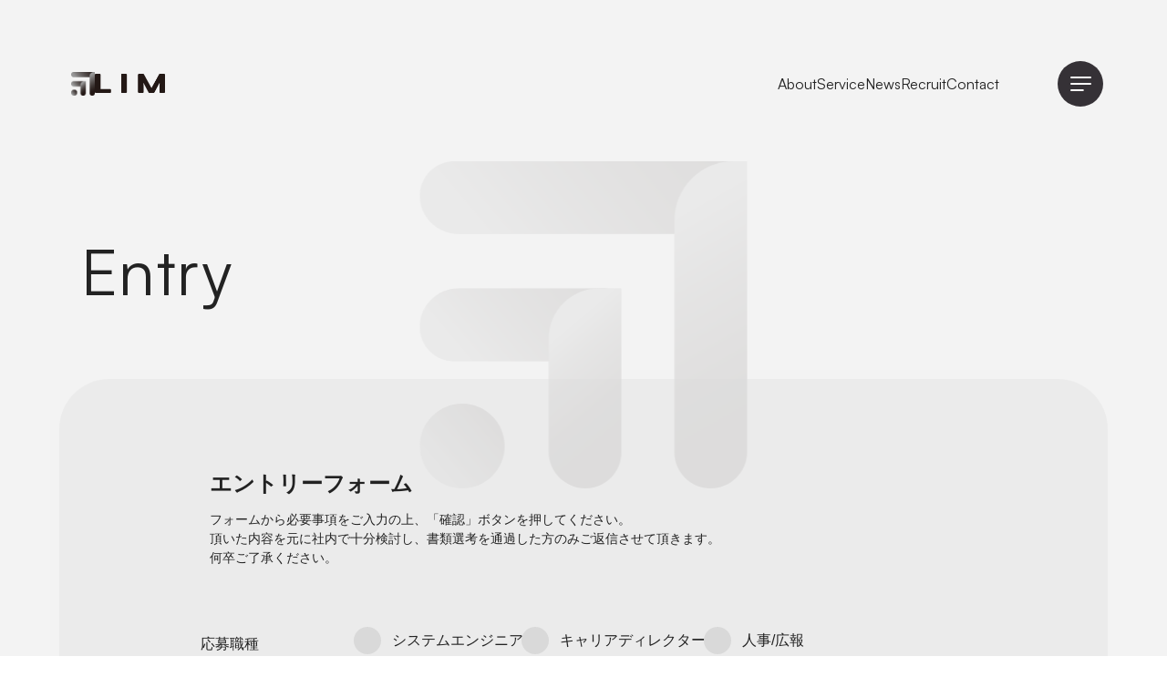

--- FILE ---
content_type: text/html; charset=UTF-8
request_url: https://lim-group.jp/entry/check/
body_size: 7946
content:
<!DOCTYPE html>
<html lang="ja">

<head>
	<!-- Google tag (gtag.js) -->
	<script async src="https://www.googletagmanager.com/gtag/js?id=G-JYPNSX3HRQ"></script>
	<script>
	window.dataLayer = window.dataLayer || [];
	function gtag(){dataLayer.push(arguments);}
	gtag('js', new Date());

	gtag('config', 'G-JYPNSX3HRQ');
	</script>
	<meta charset="UTF-8">
	<meta http-equiv="X-UA-Compatible" content="IE=edge">
	<meta name="viewport" content="width=device-width, initial-scale=1">

  <link rel="icon" href="https://lim-group.jp/cms/wp-content/themes/LIM/favicon.ico">

	<!-- 游ゴシック -->
	<script>
		(function(d) {
			var config = {
					kitId: 'srp0unn',
					scriptTimeout: 3000,
					async: true
				},
				h = d.documentElement,
				t = setTimeout(function() {
					h.className = h.className.replace(/\bwf-loading\b/g, "") + " wf-inactive";
				}, config.scriptTimeout),
				tk = d.createElement("script"),
				f = false,
				s = d.getElementsByTagName("script")[0],
				a;
			h.className += " wf-loading";
			tk.src = 'https://use.typekit.net/' + config.kitId + '.js';
			tk.async = true;
			tk.onload = tk.onreadystatechange = function() {
				a = this.readyState;
				if (f || a && a != "complete" && a != "loaded") return;
				f = true;
				clearTimeout(t);
				try {
					Typekit.load(config)
				} catch (e) {}
			};
			s.parentNode.insertBefore(tk, s)
		})(document);
	</script>

	<meta name='robots' content='index, follow, max-image-preview:large, max-snippet:-1, max-video-preview:-1' />

	<!-- This site is optimized with the Yoast SEO plugin v21.6 - https://yoast.com/wordpress/plugins/seo/ -->
	<title>エントリー確認 | 株式会社LIM</title>
	<link rel="canonical" href="https://lim-group.jp/entry/check/" />
	<meta property="og:locale" content="ja_JP" />
	<meta property="og:type" content="article" />
	<meta property="og:title" content="エントリー確認 | 株式会社LIM" />
	<meta property="og:url" content="https://lim-group.jp/entry/check/" />
	<meta property="og:site_name" content="株式会社LIM" />
	<meta property="article:modified_time" content="2023-11-21T11:36:42+00:00" />
	<meta property="og:image" content="https://lim-group.jp/cms/wp-content/uploads/2023/11/ogp.png" />
	<meta property="og:image:width" content="1200" />
	<meta property="og:image:height" content="630" />
	<meta property="og:image:type" content="image/png" />
	<meta name="twitter:card" content="summary_large_image" />
	<meta name="twitter:image" content="https://lim-group.jp/cms/wp-content/uploads/2023/11/ogp.png" />
	<script type="application/ld+json" class="yoast-schema-graph">{"@context":"https://schema.org","@graph":[{"@type":"WebPage","@id":"https://lim-group.jp/entry/check/","url":"https://lim-group.jp/entry/check/","name":"エントリー確認 | 株式会社LIM","isPartOf":{"@id":"https://lim-group.jp/#website"},"datePublished":"2023-11-15T08:39:02+00:00","dateModified":"2023-11-21T11:36:42+00:00","breadcrumb":{"@id":"https://lim-group.jp/entry/check/#breadcrumb"},"inLanguage":"ja","potentialAction":[{"@type":"ReadAction","target":["https://lim-group.jp/entry/check/"]}]},{"@type":"BreadcrumbList","@id":"https://lim-group.jp/entry/check/#breadcrumb","itemListElement":[{"@type":"ListItem","position":1,"name":"ホーム","item":"https://lim-group.jp/"},{"@type":"ListItem","position":2,"name":"エントリー","item":"https://lim-group.jp/entry/"},{"@type":"ListItem","position":3,"name":"エントリー確認"}]},{"@type":"WebSite","@id":"https://lim-group.jp/#website","url":"https://lim-group.jp/","name":"株式会社LIM","description":"新宿から徒歩１分の場所にあるインスタグラムマーケティングやMEO対策、人材育成を得意としている会社","potentialAction":[{"@type":"SearchAction","target":{"@type":"EntryPoint","urlTemplate":"https://lim-group.jp/?s={search_term_string}"},"query-input":"required name=search_term_string"}],"inLanguage":"ja"}]}</script>
	<!-- / Yoast SEO plugin. -->


<link rel='dns-prefetch' href='//unpkg.com' />
<link rel='dns-prefetch' href='//cdnjs.cloudflare.com' />
<link rel="alternate" type="application/rss+xml" title="株式会社LIM &raquo; フィード" href="https://lim-group.jp/feed/" />
<link rel="alternate" type="application/rss+xml" title="株式会社LIM &raquo; コメントフィード" href="https://lim-group.jp/comments/feed/" />
<script type="text/javascript">
/* <![CDATA[ */
window._wpemojiSettings = {"baseUrl":"https:\/\/s.w.org\/images\/core\/emoji\/15.0.3\/72x72\/","ext":".png","svgUrl":"https:\/\/s.w.org\/images\/core\/emoji\/15.0.3\/svg\/","svgExt":".svg","source":{"concatemoji":"https:\/\/lim-group.jp\/cms\/wp-includes\/js\/wp-emoji-release.min.js?ver=6.6.1"}};
/*! This file is auto-generated */
!function(i,n){var o,s,e;function c(e){try{var t={supportTests:e,timestamp:(new Date).valueOf()};sessionStorage.setItem(o,JSON.stringify(t))}catch(e){}}function p(e,t,n){e.clearRect(0,0,e.canvas.width,e.canvas.height),e.fillText(t,0,0);var t=new Uint32Array(e.getImageData(0,0,e.canvas.width,e.canvas.height).data),r=(e.clearRect(0,0,e.canvas.width,e.canvas.height),e.fillText(n,0,0),new Uint32Array(e.getImageData(0,0,e.canvas.width,e.canvas.height).data));return t.every(function(e,t){return e===r[t]})}function u(e,t,n){switch(t){case"flag":return n(e,"\ud83c\udff3\ufe0f\u200d\u26a7\ufe0f","\ud83c\udff3\ufe0f\u200b\u26a7\ufe0f")?!1:!n(e,"\ud83c\uddfa\ud83c\uddf3","\ud83c\uddfa\u200b\ud83c\uddf3")&&!n(e,"\ud83c\udff4\udb40\udc67\udb40\udc62\udb40\udc65\udb40\udc6e\udb40\udc67\udb40\udc7f","\ud83c\udff4\u200b\udb40\udc67\u200b\udb40\udc62\u200b\udb40\udc65\u200b\udb40\udc6e\u200b\udb40\udc67\u200b\udb40\udc7f");case"emoji":return!n(e,"\ud83d\udc26\u200d\u2b1b","\ud83d\udc26\u200b\u2b1b")}return!1}function f(e,t,n){var r="undefined"!=typeof WorkerGlobalScope&&self instanceof WorkerGlobalScope?new OffscreenCanvas(300,150):i.createElement("canvas"),a=r.getContext("2d",{willReadFrequently:!0}),o=(a.textBaseline="top",a.font="600 32px Arial",{});return e.forEach(function(e){o[e]=t(a,e,n)}),o}function t(e){var t=i.createElement("script");t.src=e,t.defer=!0,i.head.appendChild(t)}"undefined"!=typeof Promise&&(o="wpEmojiSettingsSupports",s=["flag","emoji"],n.supports={everything:!0,everythingExceptFlag:!0},e=new Promise(function(e){i.addEventListener("DOMContentLoaded",e,{once:!0})}),new Promise(function(t){var n=function(){try{var e=JSON.parse(sessionStorage.getItem(o));if("object"==typeof e&&"number"==typeof e.timestamp&&(new Date).valueOf()<e.timestamp+604800&&"object"==typeof e.supportTests)return e.supportTests}catch(e){}return null}();if(!n){if("undefined"!=typeof Worker&&"undefined"!=typeof OffscreenCanvas&&"undefined"!=typeof URL&&URL.createObjectURL&&"undefined"!=typeof Blob)try{var e="postMessage("+f.toString()+"("+[JSON.stringify(s),u.toString(),p.toString()].join(",")+"));",r=new Blob([e],{type:"text/javascript"}),a=new Worker(URL.createObjectURL(r),{name:"wpTestEmojiSupports"});return void(a.onmessage=function(e){c(n=e.data),a.terminate(),t(n)})}catch(e){}c(n=f(s,u,p))}t(n)}).then(function(e){for(var t in e)n.supports[t]=e[t],n.supports.everything=n.supports.everything&&n.supports[t],"flag"!==t&&(n.supports.everythingExceptFlag=n.supports.everythingExceptFlag&&n.supports[t]);n.supports.everythingExceptFlag=n.supports.everythingExceptFlag&&!n.supports.flag,n.DOMReady=!1,n.readyCallback=function(){n.DOMReady=!0}}).then(function(){return e}).then(function(){var e;n.supports.everything||(n.readyCallback(),(e=n.source||{}).concatemoji?t(e.concatemoji):e.wpemoji&&e.twemoji&&(t(e.twemoji),t(e.wpemoji)))}))}((window,document),window._wpemojiSettings);
/* ]]> */
</script>
<style id='wp-emoji-styles-inline-css' type='text/css'>

	img.wp-smiley, img.emoji {
		display: inline !important;
		border: none !important;
		box-shadow: none !important;
		height: 1em !important;
		width: 1em !important;
		margin: 0 0.07em !important;
		vertical-align: -0.1em !important;
		background: none !important;
		padding: 0 !important;
	}
</style>
<link rel='stylesheet' id='wp-block-library-css' href='https://lim-group.jp/cms/wp-includes/css/dist/block-library/style.min.css?ver=6.6.1' type='text/css' media='all' />
<style id='classic-theme-styles-inline-css' type='text/css'>
/*! This file is auto-generated */
.wp-block-button__link{color:#fff;background-color:#32373c;border-radius:9999px;box-shadow:none;text-decoration:none;padding:calc(.667em + 2px) calc(1.333em + 2px);font-size:1.125em}.wp-block-file__button{background:#32373c;color:#fff;text-decoration:none}
</style>
<style id='global-styles-inline-css' type='text/css'>
:root{--wp--preset--aspect-ratio--square: 1;--wp--preset--aspect-ratio--4-3: 4/3;--wp--preset--aspect-ratio--3-4: 3/4;--wp--preset--aspect-ratio--3-2: 3/2;--wp--preset--aspect-ratio--2-3: 2/3;--wp--preset--aspect-ratio--16-9: 16/9;--wp--preset--aspect-ratio--9-16: 9/16;--wp--preset--color--black: #000000;--wp--preset--color--cyan-bluish-gray: #abb8c3;--wp--preset--color--white: #ffffff;--wp--preset--color--pale-pink: #f78da7;--wp--preset--color--vivid-red: #cf2e2e;--wp--preset--color--luminous-vivid-orange: #ff6900;--wp--preset--color--luminous-vivid-amber: #fcb900;--wp--preset--color--light-green-cyan: #7bdcb5;--wp--preset--color--vivid-green-cyan: #00d084;--wp--preset--color--pale-cyan-blue: #8ed1fc;--wp--preset--color--vivid-cyan-blue: #0693e3;--wp--preset--color--vivid-purple: #9b51e0;--wp--preset--gradient--vivid-cyan-blue-to-vivid-purple: linear-gradient(135deg,rgba(6,147,227,1) 0%,rgb(155,81,224) 100%);--wp--preset--gradient--light-green-cyan-to-vivid-green-cyan: linear-gradient(135deg,rgb(122,220,180) 0%,rgb(0,208,130) 100%);--wp--preset--gradient--luminous-vivid-amber-to-luminous-vivid-orange: linear-gradient(135deg,rgba(252,185,0,1) 0%,rgba(255,105,0,1) 100%);--wp--preset--gradient--luminous-vivid-orange-to-vivid-red: linear-gradient(135deg,rgba(255,105,0,1) 0%,rgb(207,46,46) 100%);--wp--preset--gradient--very-light-gray-to-cyan-bluish-gray: linear-gradient(135deg,rgb(238,238,238) 0%,rgb(169,184,195) 100%);--wp--preset--gradient--cool-to-warm-spectrum: linear-gradient(135deg,rgb(74,234,220) 0%,rgb(151,120,209) 20%,rgb(207,42,186) 40%,rgb(238,44,130) 60%,rgb(251,105,98) 80%,rgb(254,248,76) 100%);--wp--preset--gradient--blush-light-purple: linear-gradient(135deg,rgb(255,206,236) 0%,rgb(152,150,240) 100%);--wp--preset--gradient--blush-bordeaux: linear-gradient(135deg,rgb(254,205,165) 0%,rgb(254,45,45) 50%,rgb(107,0,62) 100%);--wp--preset--gradient--luminous-dusk: linear-gradient(135deg,rgb(255,203,112) 0%,rgb(199,81,192) 50%,rgb(65,88,208) 100%);--wp--preset--gradient--pale-ocean: linear-gradient(135deg,rgb(255,245,203) 0%,rgb(182,227,212) 50%,rgb(51,167,181) 100%);--wp--preset--gradient--electric-grass: linear-gradient(135deg,rgb(202,248,128) 0%,rgb(113,206,126) 100%);--wp--preset--gradient--midnight: linear-gradient(135deg,rgb(2,3,129) 0%,rgb(40,116,252) 100%);--wp--preset--font-size--small: 13px;--wp--preset--font-size--medium: 20px;--wp--preset--font-size--large: 36px;--wp--preset--font-size--x-large: 42px;--wp--preset--spacing--20: 0.44rem;--wp--preset--spacing--30: 0.67rem;--wp--preset--spacing--40: 1rem;--wp--preset--spacing--50: 1.5rem;--wp--preset--spacing--60: 2.25rem;--wp--preset--spacing--70: 3.38rem;--wp--preset--spacing--80: 5.06rem;--wp--preset--shadow--natural: 6px 6px 9px rgba(0, 0, 0, 0.2);--wp--preset--shadow--deep: 12px 12px 50px rgba(0, 0, 0, 0.4);--wp--preset--shadow--sharp: 6px 6px 0px rgba(0, 0, 0, 0.2);--wp--preset--shadow--outlined: 6px 6px 0px -3px rgba(255, 255, 255, 1), 6px 6px rgba(0, 0, 0, 1);--wp--preset--shadow--crisp: 6px 6px 0px rgba(0, 0, 0, 1);}:where(.is-layout-flex){gap: 0.5em;}:where(.is-layout-grid){gap: 0.5em;}body .is-layout-flex{display: flex;}.is-layout-flex{flex-wrap: wrap;align-items: center;}.is-layout-flex > :is(*, div){margin: 0;}body .is-layout-grid{display: grid;}.is-layout-grid > :is(*, div){margin: 0;}:where(.wp-block-columns.is-layout-flex){gap: 2em;}:where(.wp-block-columns.is-layout-grid){gap: 2em;}:where(.wp-block-post-template.is-layout-flex){gap: 1.25em;}:where(.wp-block-post-template.is-layout-grid){gap: 1.25em;}.has-black-color{color: var(--wp--preset--color--black) !important;}.has-cyan-bluish-gray-color{color: var(--wp--preset--color--cyan-bluish-gray) !important;}.has-white-color{color: var(--wp--preset--color--white) !important;}.has-pale-pink-color{color: var(--wp--preset--color--pale-pink) !important;}.has-vivid-red-color{color: var(--wp--preset--color--vivid-red) !important;}.has-luminous-vivid-orange-color{color: var(--wp--preset--color--luminous-vivid-orange) !important;}.has-luminous-vivid-amber-color{color: var(--wp--preset--color--luminous-vivid-amber) !important;}.has-light-green-cyan-color{color: var(--wp--preset--color--light-green-cyan) !important;}.has-vivid-green-cyan-color{color: var(--wp--preset--color--vivid-green-cyan) !important;}.has-pale-cyan-blue-color{color: var(--wp--preset--color--pale-cyan-blue) !important;}.has-vivid-cyan-blue-color{color: var(--wp--preset--color--vivid-cyan-blue) !important;}.has-vivid-purple-color{color: var(--wp--preset--color--vivid-purple) !important;}.has-black-background-color{background-color: var(--wp--preset--color--black) !important;}.has-cyan-bluish-gray-background-color{background-color: var(--wp--preset--color--cyan-bluish-gray) !important;}.has-white-background-color{background-color: var(--wp--preset--color--white) !important;}.has-pale-pink-background-color{background-color: var(--wp--preset--color--pale-pink) !important;}.has-vivid-red-background-color{background-color: var(--wp--preset--color--vivid-red) !important;}.has-luminous-vivid-orange-background-color{background-color: var(--wp--preset--color--luminous-vivid-orange) !important;}.has-luminous-vivid-amber-background-color{background-color: var(--wp--preset--color--luminous-vivid-amber) !important;}.has-light-green-cyan-background-color{background-color: var(--wp--preset--color--light-green-cyan) !important;}.has-vivid-green-cyan-background-color{background-color: var(--wp--preset--color--vivid-green-cyan) !important;}.has-pale-cyan-blue-background-color{background-color: var(--wp--preset--color--pale-cyan-blue) !important;}.has-vivid-cyan-blue-background-color{background-color: var(--wp--preset--color--vivid-cyan-blue) !important;}.has-vivid-purple-background-color{background-color: var(--wp--preset--color--vivid-purple) !important;}.has-black-border-color{border-color: var(--wp--preset--color--black) !important;}.has-cyan-bluish-gray-border-color{border-color: var(--wp--preset--color--cyan-bluish-gray) !important;}.has-white-border-color{border-color: var(--wp--preset--color--white) !important;}.has-pale-pink-border-color{border-color: var(--wp--preset--color--pale-pink) !important;}.has-vivid-red-border-color{border-color: var(--wp--preset--color--vivid-red) !important;}.has-luminous-vivid-orange-border-color{border-color: var(--wp--preset--color--luminous-vivid-orange) !important;}.has-luminous-vivid-amber-border-color{border-color: var(--wp--preset--color--luminous-vivid-amber) !important;}.has-light-green-cyan-border-color{border-color: var(--wp--preset--color--light-green-cyan) !important;}.has-vivid-green-cyan-border-color{border-color: var(--wp--preset--color--vivid-green-cyan) !important;}.has-pale-cyan-blue-border-color{border-color: var(--wp--preset--color--pale-cyan-blue) !important;}.has-vivid-cyan-blue-border-color{border-color: var(--wp--preset--color--vivid-cyan-blue) !important;}.has-vivid-purple-border-color{border-color: var(--wp--preset--color--vivid-purple) !important;}.has-vivid-cyan-blue-to-vivid-purple-gradient-background{background: var(--wp--preset--gradient--vivid-cyan-blue-to-vivid-purple) !important;}.has-light-green-cyan-to-vivid-green-cyan-gradient-background{background: var(--wp--preset--gradient--light-green-cyan-to-vivid-green-cyan) !important;}.has-luminous-vivid-amber-to-luminous-vivid-orange-gradient-background{background: var(--wp--preset--gradient--luminous-vivid-amber-to-luminous-vivid-orange) !important;}.has-luminous-vivid-orange-to-vivid-red-gradient-background{background: var(--wp--preset--gradient--luminous-vivid-orange-to-vivid-red) !important;}.has-very-light-gray-to-cyan-bluish-gray-gradient-background{background: var(--wp--preset--gradient--very-light-gray-to-cyan-bluish-gray) !important;}.has-cool-to-warm-spectrum-gradient-background{background: var(--wp--preset--gradient--cool-to-warm-spectrum) !important;}.has-blush-light-purple-gradient-background{background: var(--wp--preset--gradient--blush-light-purple) !important;}.has-blush-bordeaux-gradient-background{background: var(--wp--preset--gradient--blush-bordeaux) !important;}.has-luminous-dusk-gradient-background{background: var(--wp--preset--gradient--luminous-dusk) !important;}.has-pale-ocean-gradient-background{background: var(--wp--preset--gradient--pale-ocean) !important;}.has-electric-grass-gradient-background{background: var(--wp--preset--gradient--electric-grass) !important;}.has-midnight-gradient-background{background: var(--wp--preset--gradient--midnight) !important;}.has-small-font-size{font-size: var(--wp--preset--font-size--small) !important;}.has-medium-font-size{font-size: var(--wp--preset--font-size--medium) !important;}.has-large-font-size{font-size: var(--wp--preset--font-size--large) !important;}.has-x-large-font-size{font-size: var(--wp--preset--font-size--x-large) !important;}
:where(.wp-block-post-template.is-layout-flex){gap: 1.25em;}:where(.wp-block-post-template.is-layout-grid){gap: 1.25em;}
:where(.wp-block-columns.is-layout-flex){gap: 2em;}:where(.wp-block-columns.is-layout-grid){gap: 2em;}
:root :where(.wp-block-pullquote){font-size: 1.5em;line-height: 1.6;}
</style>
<link rel='stylesheet' id='wp-pagenavi-css' href='https://lim-group.jp/cms/wp-content/plugins/wp-pagenavi/pagenavi-css.css?ver=2.70' type='text/css' media='all' />
<link rel='stylesheet' id='reset-css' href='https://lim-group.jp/cms/wp-content/themes/LIM/css/reset.css?ver=1701753857' type='text/css' media='all' />
<link rel='stylesheet' id='swiper-css-css' href='https://unpkg.com/swiper@8/swiper-bundle.min.css?ver=all' type='text/css' media='all' />
<link rel='stylesheet' id='animate-css-css' href='https://cdnjs.cloudflare.com/ajax/libs/animate.css/3.7.0/animate.css?ver=all' type='text/css' media='all' />
<link rel='stylesheet' id='my-css' href='https://lim-group.jp/cms/wp-content/themes/LIM/css/style.css?ver=1701849256' type='text/css' media='all' />
<script type="text/javascript" src="https://lim-group.jp/cms/wp-includes/js/jquery/jquery.min.js?ver=3.7.1" id="jquery-core-js"></script>
<script type="text/javascript" src="https://lim-group.jp/cms/wp-includes/js/jquery/jquery-migrate.min.js?ver=3.4.1" id="jquery-migrate-js"></script>
<link rel="https://api.w.org/" href="https://lim-group.jp/wp-json/" /><link rel="alternate" title="JSON" type="application/json" href="https://lim-group.jp/wp-json/wp/v2/pages/213" /><link rel="EditURI" type="application/rsd+xml" title="RSD" href="https://lim-group.jp/cms/xmlrpc.php?rsd" />
<meta name="generator" content="WordPress 6.6.1" />
<link rel='shortlink' href='https://lim-group.jp/?p=213' />
<link rel="alternate" title="oEmbed (JSON)" type="application/json+oembed" href="https://lim-group.jp/wp-json/oembed/1.0/embed?url=https%3A%2F%2Flim-group.jp%2Fentry%2Fcheck%2F" />
<link rel="alternate" title="oEmbed (XML)" type="text/xml+oembed" href="https://lim-group.jp/wp-json/oembed/1.0/embed?url=https%3A%2F%2Flim-group.jp%2Fentry%2Fcheck%2F&#038;format=xml" />
</head>

<body>
    

	<div class="body-container">

		<header  class="header" >
			<div class="header-float">
				<h1  class="header-logo" >
					<a href="https://lim-group.jp/">
						<span></span>
						<span></span>
					</a>
				</h1>
				<div class="drawer-icon">
					<img src="https://lim-group.jp/cms/wp-content/themes/LIM/img/icon-drawer.svg" alt="ボタン">
				</div>
			</div>
			<nav class="nav -header">
				<ul class="nav-items">
					<li class="nav-item">
						<a href="https://lim-group.jp/company-profile" class="nav-item-link -en">About</a>
					</li>
					<li class="nav-item">
						<a href="https://lim-group.jp/service" class="nav-item-link -en">Service</a>
					</li>
					<li class="nav-item">
						<a href="https://lim-group.jp/blog" class="nav-item-link -en">News</a>
					</li>
					<li class="nav-item">
						<a href="https://lim-group.jp/recruit" class="nav-item-link -en">Recruit</a>
					</li>
					<li class="nav-item">
						<a href="https://lim-group.jp/contact" class="nav-item-link -en">Contact</a>
					</li>
				</ul>
			</nav>
		</header>

		<div class="drawer">
			<div class="drawer-container">
				<a href="https://lim-group.jp/" class="drawer-logo">
					<img src="https://lim-group.jp/cms/wp-content/themes/LIM/img/logo-white.svg" alt="株式会社LIM ロゴ">
					<img src="https://lim-group.jp/cms/wp-content/themes/LIM/img/logo-txt-white.png" alt="LIM">
				</a>

				<div class="drawer-inner">
					<nav class="nav -footer -drawer">
						<ul class="nav-items">
							<li class="nav-item">
								<div class="nav-item-link-head">
									<a href="https://lim-group.jp/company-profile" class="nav-item-link">
										<span class="-en">About</span><br>
										<span class="-margin">理念・会社概要</span>
									</a>
									<div class="modal-bars">
										<div class="modal-bar bar01"></div>
										<div class="modal-bar bar02"></div>
									</div>
								</div>
								<div class="nav-item-link-body">
									<a href="https://lim-group.jp/staff" class="nav-item-link">メンバー一覧</a>
								</div>
							</li>
							<li class="nav-item">
								<div class="nav-item-link-head">
									<a href="https://lim-group.jp/service" class="nav-item-link">
										<span class="-en">Service</span><br>
										<span class="-margin">サービス一覧</span>
									</a>
									<div class="modal-bars">
										<div class="modal-bar bar01"></div>
										<div class="modal-bar bar02"></div>
									</div>
								</div>
								<ul class="nav-item-link-body">
									<li>
										<a href="https://lim-group.jp/service/#development" class="nav-item-link">開発事業</a>
									</li>
									<li>
										<a href="https://lim-group.jp/service/#technicalSupport" class="nav-item-link">SES事業</a>
									</li>
									<li>
										<a href="https://lim-group.jp/service/#reskilling" class="nav-item-link">リスキリング事業</a>
									</li>
								</ul>
							</li>
							<li class="nav-item">
								<div class="nav-item-link-head">
									<a href="https://lim-group.jp/blog" class="nav-item-link">
										<span class="-en">News</span><br>
										<span class="-margin">ニュース一覧</span>
									</a>
									<div class="modal-bars">
										<div class="modal-bar bar01"></div>
										<div class="modal-bar bar02"></div>
									</div>
								</div>
								<ul class="nav-item-link-body">
									<li>
										<a href="https://lim-group.jp/category/press" class="nav-item-link">プレスリリース</a>
									</li>
									<li>
										<a href="https://lim-group.jp/category/news" class="nav-item-link">お知らせ</a>
									</li>
								</ul>
							</li>
							<li class="nav-item">
								<div class="nav-item-link-head">
									<a href="https://lim-group.jp/recruit" class="nav-item-link">
										<span class="-en">Recruit</span><br>
										<span class="-margin">採用情報</span>
									</a>
									<div class="modal-bars">
										<div class="modal-bar bar01"></div>
										<div class="modal-bar bar02"></div>
									</div>
								</div>
								<ul class="nav-item-link-body">
									<li>
										<a href="https://lim-group.jp/entry" class="nav-item-link">応募・エントリー</a>
									</li>
									<li>
										<a href="https://limst.jp/" class="nav-item-link -link" target="_blank" rel="noopener noreferrer">未経験からエンジニアへ</a>
									</li>
								</ul>
							</li>
							<li class="nav-item">
								<div class="nav-item-link-head">
									<a href="https://lim-group.jp/contact" class="nav-item-link">
										<span class="-en">Contact</span><br>
										<span class="-margin">お問い合わせ</span>
									</a>
								</div>
							</li>
						</ul>
					</nav>
					<div class="btn-wrapper">
						<a href="https://lim-group.jp/contact" class="btn">お問い合わせはこちら</a>
						<a href="https://lim-group.jp/entry" class="btn">応募・エントリーはこちら</a>
					</div>

					<div class="footer-bottom">
						<div class="copyright">
							<span>&copy;2023 LIM, Ltd.</span>
						</div>
						<a href="https://lim-group.jp/privacy-policy" class="footer-bottom-link">プライバシーポリシー</a>
						<!-- <ul class="sns-items">
  <li class="sns-item">
    <a href="" class="sns-item-link" target="_blank" rel="noopener noreferrer">
      <img src="https://lim-group.jp/cms/wp-content/themes/LIM/img/icon-x.svg" alt="X">
    </a>
  </li>
  <li class="sns-item">
    <a href="" class="sns-item-link" target="_blank" rel="noopener noreferrer">
      <img src="https://lim-group.jp/cms/wp-content/themes/LIM/img/icon-facebook.svg" alt="Facebook">
    </a>
  </li>
  <li class="sns-item">
    <a href="" class="sns-item-link" target="_blank" rel="noopener noreferrer">
      <img src="https://lim-group.jp/cms/wp-content/themes/LIM/img/icon-instagram.svg" alt="Instagram">
    </a>
  </li>
</ul> -->
					</div>
				</div>
			</div>
			<div href="" class="drawer-close">
				<div class="drawer-close-icon">
					<figure>
						<picture>
							<source srcset="https://lim-group.jp/cms/wp-content/themes/LIM/img/icon-drawer-close.svg" media="(min-width:768px)" />
							<img src="https://lim-group.jp/cms/wp-content/themes/LIM/img/icon-drawer-close-sp.svg" alt="CLOSE" />
						</picture>
					</figure>
					<span>CLOSE</span>
				</div>
			</div>
		</div>

<div class="page-wrapper -pageLow -pageConfirm">
  <main>

    <div class="float-logo"></div>
    <div class="low-head">
      <div class="inner">
        <h2 class="low-head-title">Entry</h2>
      </div>
    </div>

    <section id="contactForm">
      <div class="inner02">
        <div class="section-container">
          <span class="form-title">エントリーフォーム</span>
          <p class="form-txt">
            入力内容をご確認の上、「送信」ボタンを押してください。
          </p>
          <div class="contactForm-box">
            		<script type="text/javascript">
		window.location = "https://lim-group.jp/entry/";
		</script>
		<div id="mw_wp_form_mw-wp-form-210" class="mw_wp_form mw_wp_form_direct_access_error">
				このページには直接アクセスできません。
			<!-- end .mw_wp_form --></div>          </div>
        </div>
      </div>
    </section>

    <section id="contact">
  <div class="inner">
    <h2 class="secTitle">
      <span class="title-en">Contact</span>
    </h2>
    <div class="contact-items">
      <div class="contact-item">
        <h3 class="contact-item-title">
          <span class="title-jp">お問い合わせ</span>
          <span class="title-en">Contact</span>
        </h3>
        <p class="contact-item-txt">業務提携などの<br>お問い合わせはこちら</p>
        <div class="btn-wrapper">
          <a href="https://lim-group.jp/contact" class="btn">お問い合わせフォームへ</a>
        </div>
      </div>
      <div class="contact-item">
        <h3 class="contact-item-title">
          <span class="title-jp">求人応募</span>
          <span class="title-en">Entry</span>
        </h3>
        <p class="contact-item-txt">新卒・中途に関する<br>エントリーはこちら</p>
        <div class="btn-wrapper">
          <a href="https://lim-group.jp/entry" class="btn">エントリーフォームへ</a>
        </div>
      </div>
    </div>
  </div>
</section>
  </main>
</div>

<link rel='stylesheet' id='mw-wp-form-css' href='https://lim-group.jp/cms/wp-content/plugins/mw-wp-form/css/style.css?ver=6.6.1' type='text/css' media='all' />
<script type="text/javascript" src="https://unpkg.com/swiper@8/swiper-bundle.min.js?ver=6.6.1" id="swiper-js-js"></script>
<script type="text/javascript" src="https://cdnjs.cloudflare.com/ajax/libs/textillate/0.4.0/jquery.textillate.min.js?ver=6.6.1" id="textillate-js-js"></script>
<script type="text/javascript" src="https://lim-group.jp/cms/wp-content/themes/LIM/js/jquery.inview.js?ver=6.6.1" id="inview-js-js"></script>
<script type="text/javascript" src="https://lim-group.jp/cms/wp-content/themes/LIM/js/jquery.lettering.js?ver=6.6.1" id="lettering-js-js"></script>
<script type="text/javascript" src="https://lim-group.jp/cms/wp-content/themes/LIM/js/script.js?ver=1701849240" id="my-js"></script>
<script type="text/javascript" src="https://lim-group.jp/cms/wp-content/plugins/mw-wp-form/js/form.js?ver=6.6.1" id="mw-wp-form-js"></script>
		<footer class="footer">
			<div class="footer-inner">
				<div class="footer-container">
					<nav class="nav -footer">
						<ul class="nav-items">
							<li class="nav-item">
								<div class="nav-item-link-head">
									<a href="https://lim-group.jp/company-profile" class="nav-item-link">
										<span class="-en">About</span><br>
										<span class="-margin">理念・会社概要</span>
									</a>
									<div class="modal-bars">
										<div class="modal-bar bar01"></div>
										<div class="modal-bar bar02"></div>
									</div>
								</div>
								<div class="nav-item-link-body">
									<a href="https://lim-group.jp/staff" class="nav-item-link">メンバー一覧</a>
								</div>
							</li>
							<li class="nav-item">
								<div class="nav-item-link-head">
									<a href="https://lim-group.jp/service" class="nav-item-link">
										<span class="-en">Service</span><br>
										<span class="-margin">サービス一覧</span>
									</a>
									<div class="modal-bars">
										<div class="modal-bar bar01"></div>
										<div class="modal-bar bar02"></div>
									</div>
								</div>
								<ul class="nav-item-link-body">
									<li>
										<a href="https://lim-group.jp/service/#development" class="nav-item-link">開発事業</a>
									</li>
									<li>
										<a href="https://lim-group.jp/service/#technicalSupport" class="nav-item-link">SES事業</a>
									</li>
									<li>
										<a href="https://lim-group.jp/service/#reskilling" class="nav-item-link">リスキリング事業</a>
									</li>
								</ul>
							</li>
							<li class="nav-item">
								<div class="nav-item-link-head">
									<a href="https://lim-group.jp/blog" class="nav-item-link">
										<span class="-en">News</span><br>
										<span class="-margin">ニュース一覧</span>
									</a>
									<div class="modal-bars">
										<div class="modal-bar bar01"></div>
										<div class="modal-bar bar02"></div>
									</div>
								</div>
								<ul class="nav-item-link-body">
									<li>
										<a href="https://lim-group.jp/category/press" class="nav-item-link">プレスリリース</a>
									</li>
									<li>
										<a href="https://lim-group.jp/category/news" class="nav-item-link">お知らせ</a>
									</li>
								</ul>
							</li>
							<li class="nav-item">
								<div class="nav-item-link-head">
									<a href="https://lim-group.jp/recruit" class="nav-item-link">
										<span class="-en">Recruit</span><br>
										<span class="-margin">採用情報</span>
									</a>
									<div class="modal-bars">
										<div class="modal-bar bar01"></div>
										<div class="modal-bar bar02"></div>
									</div>
								</div>
								<ul class="nav-item-link-body">
									<li>
										<a href="https://lim-group.jp/entry" class="nav-item-link">応募・エントリー</a>
									</li>
									<li>
										<a href="https://limst.jp/" class="nav-item-link -link" target="_blank" rel="noopener noreferrer">未経験からエンジニアへ</a>
									</li>
								</ul>
							</li>
							<li class="nav-item">
								<div class="nav-item-link-head">
									<div class="nav-item-link">
										<span class="-en">Contact</span><br>
										<span class="-margin">お問い合わせ</span>
									</div>
									<div class="modal-bars">
										<div class="modal-bar bar01"></div>
										<div class="modal-bar bar02"></div>
									</div>
								</div>
								<ul class="nav-item-link-body">
									<li>
										<a href="https://lim-group.jp/contact" class="nav-item-link">お問い合わせはこちら</a>
									</li>
									<li>
										<a href="https://lim-group.jp/entry" class="nav-item-link">応募・エントリーはこちら</a>
									</li>
								</ul>
							</li>
						</ul>
					</nav>
					<div class="footer-info">
						<div class="footer-logo"></div>
						<div class="footer-txt">
							<span>
								株式会社 LIM<br>
								東京都新宿区新宿6-27-28<br>
								コンフォリア新宿<br class="is-pc1100">イーストサイドタワーアネックスA302号室
							</span>
						</div>
						<!-- <ul class="sns-items">
  <li class="sns-item">
    <a href="" class="sns-item-link" target="_blank" rel="noopener noreferrer">
      <img src="https://lim-group.jp/cms/wp-content/themes/LIM/img/icon-x.svg" alt="X">
    </a>
  </li>
  <li class="sns-item">
    <a href="" class="sns-item-link" target="_blank" rel="noopener noreferrer">
      <img src="https://lim-group.jp/cms/wp-content/themes/LIM/img/icon-facebook.svg" alt="Facebook">
    </a>
  </li>
  <li class="sns-item">
    <a href="" class="sns-item-link" target="_blank" rel="noopener noreferrer">
      <img src="https://lim-group.jp/cms/wp-content/themes/LIM/img/icon-instagram.svg" alt="Instagram">
    </a>
  </li>
</ul> -->
					</div>
				</div>
				<div class="footer-bottom">
					<div class="copyright">
						<span>&copy;2023 LIM, Ltd.</span>
					</div>
					<a href="https://lim-group.jp/privacy-policy" class="footer-bottom-link">プライバシーポリシー</a>
				</div>
			</div>
		</footer>
	</div>

</body>

</html>

--- FILE ---
content_type: text/html; charset=UTF-8
request_url: https://lim-group.jp/entry/
body_size: 9651
content:
<!DOCTYPE html>
<html lang="ja">

<head>
	<!-- Google tag (gtag.js) -->
	<script async src="https://www.googletagmanager.com/gtag/js?id=G-JYPNSX3HRQ"></script>
	<script>
	window.dataLayer = window.dataLayer || [];
	function gtag(){dataLayer.push(arguments);}
	gtag('js', new Date());

	gtag('config', 'G-JYPNSX3HRQ');
	</script>
	<meta charset="UTF-8">
	<meta http-equiv="X-UA-Compatible" content="IE=edge">
	<meta name="viewport" content="width=device-width, initial-scale=1">

  <link rel="icon" href="https://lim-group.jp/cms/wp-content/themes/LIM/favicon.ico">

	<!-- 游ゴシック -->
	<script>
		(function(d) {
			var config = {
					kitId: 'srp0unn',
					scriptTimeout: 3000,
					async: true
				},
				h = d.documentElement,
				t = setTimeout(function() {
					h.className = h.className.replace(/\bwf-loading\b/g, "") + " wf-inactive";
				}, config.scriptTimeout),
				tk = d.createElement("script"),
				f = false,
				s = d.getElementsByTagName("script")[0],
				a;
			h.className += " wf-loading";
			tk.src = 'https://use.typekit.net/' + config.kitId + '.js';
			tk.async = true;
			tk.onload = tk.onreadystatechange = function() {
				a = this.readyState;
				if (f || a && a != "complete" && a != "loaded") return;
				f = true;
				clearTimeout(t);
				try {
					Typekit.load(config)
				} catch (e) {}
			};
			s.parentNode.insertBefore(tk, s)
		})(document);
	</script>

	<meta name='robots' content='index, follow, max-image-preview:large, max-snippet:-1, max-video-preview:-1' />

	<!-- This site is optimized with the Yoast SEO plugin v21.6 - https://yoast.com/wordpress/plugins/seo/ -->
	<title>エントリー | 株式会社LIM</title>
	<link rel="canonical" href="https://lim-group.jp/entry/" />
	<meta property="og:locale" content="ja_JP" />
	<meta property="og:type" content="article" />
	<meta property="og:title" content="エントリー | 株式会社LIM" />
	<meta property="og:url" content="https://lim-group.jp/entry/" />
	<meta property="og:site_name" content="株式会社LIM" />
	<meta property="article:modified_time" content="2023-11-21T11:35:39+00:00" />
	<meta property="og:image" content="https://lim-group.jp/cms/wp-content/uploads/2023/11/ogp.png" />
	<meta property="og:image:width" content="1200" />
	<meta property="og:image:height" content="630" />
	<meta property="og:image:type" content="image/png" />
	<meta name="twitter:card" content="summary_large_image" />
	<meta name="twitter:image" content="https://lim-group.jp/cms/wp-content/uploads/2023/11/ogp.png" />
	<script type="application/ld+json" class="yoast-schema-graph">{"@context":"https://schema.org","@graph":[{"@type":"WebPage","@id":"https://lim-group.jp/entry/","url":"https://lim-group.jp/entry/","name":"エントリー | 株式会社LIM","isPartOf":{"@id":"https://lim-group.jp/#website"},"datePublished":"2023-11-15T07:33:54+00:00","dateModified":"2023-11-21T11:35:39+00:00","breadcrumb":{"@id":"https://lim-group.jp/entry/#breadcrumb"},"inLanguage":"ja","potentialAction":[{"@type":"ReadAction","target":["https://lim-group.jp/entry/"]}]},{"@type":"BreadcrumbList","@id":"https://lim-group.jp/entry/#breadcrumb","itemListElement":[{"@type":"ListItem","position":1,"name":"ホーム","item":"https://lim-group.jp/"},{"@type":"ListItem","position":2,"name":"エントリー"}]},{"@type":"WebSite","@id":"https://lim-group.jp/#website","url":"https://lim-group.jp/","name":"株式会社LIM","description":"新宿から徒歩１分の場所にあるインスタグラムマーケティングやMEO対策、人材育成を得意としている会社","potentialAction":[{"@type":"SearchAction","target":{"@type":"EntryPoint","urlTemplate":"https://lim-group.jp/?s={search_term_string}"},"query-input":"required name=search_term_string"}],"inLanguage":"ja"}]}</script>
	<!-- / Yoast SEO plugin. -->


<link rel='dns-prefetch' href='//unpkg.com' />
<link rel='dns-prefetch' href='//cdnjs.cloudflare.com' />
<link rel="alternate" type="application/rss+xml" title="株式会社LIM &raquo; フィード" href="https://lim-group.jp/feed/" />
<link rel="alternate" type="application/rss+xml" title="株式会社LIM &raquo; コメントフィード" href="https://lim-group.jp/comments/feed/" />
<script type="text/javascript">
/* <![CDATA[ */
window._wpemojiSettings = {"baseUrl":"https:\/\/s.w.org\/images\/core\/emoji\/15.0.3\/72x72\/","ext":".png","svgUrl":"https:\/\/s.w.org\/images\/core\/emoji\/15.0.3\/svg\/","svgExt":".svg","source":{"concatemoji":"https:\/\/lim-group.jp\/cms\/wp-includes\/js\/wp-emoji-release.min.js?ver=6.6.1"}};
/*! This file is auto-generated */
!function(i,n){var o,s,e;function c(e){try{var t={supportTests:e,timestamp:(new Date).valueOf()};sessionStorage.setItem(o,JSON.stringify(t))}catch(e){}}function p(e,t,n){e.clearRect(0,0,e.canvas.width,e.canvas.height),e.fillText(t,0,0);var t=new Uint32Array(e.getImageData(0,0,e.canvas.width,e.canvas.height).data),r=(e.clearRect(0,0,e.canvas.width,e.canvas.height),e.fillText(n,0,0),new Uint32Array(e.getImageData(0,0,e.canvas.width,e.canvas.height).data));return t.every(function(e,t){return e===r[t]})}function u(e,t,n){switch(t){case"flag":return n(e,"\ud83c\udff3\ufe0f\u200d\u26a7\ufe0f","\ud83c\udff3\ufe0f\u200b\u26a7\ufe0f")?!1:!n(e,"\ud83c\uddfa\ud83c\uddf3","\ud83c\uddfa\u200b\ud83c\uddf3")&&!n(e,"\ud83c\udff4\udb40\udc67\udb40\udc62\udb40\udc65\udb40\udc6e\udb40\udc67\udb40\udc7f","\ud83c\udff4\u200b\udb40\udc67\u200b\udb40\udc62\u200b\udb40\udc65\u200b\udb40\udc6e\u200b\udb40\udc67\u200b\udb40\udc7f");case"emoji":return!n(e,"\ud83d\udc26\u200d\u2b1b","\ud83d\udc26\u200b\u2b1b")}return!1}function f(e,t,n){var r="undefined"!=typeof WorkerGlobalScope&&self instanceof WorkerGlobalScope?new OffscreenCanvas(300,150):i.createElement("canvas"),a=r.getContext("2d",{willReadFrequently:!0}),o=(a.textBaseline="top",a.font="600 32px Arial",{});return e.forEach(function(e){o[e]=t(a,e,n)}),o}function t(e){var t=i.createElement("script");t.src=e,t.defer=!0,i.head.appendChild(t)}"undefined"!=typeof Promise&&(o="wpEmojiSettingsSupports",s=["flag","emoji"],n.supports={everything:!0,everythingExceptFlag:!0},e=new Promise(function(e){i.addEventListener("DOMContentLoaded",e,{once:!0})}),new Promise(function(t){var n=function(){try{var e=JSON.parse(sessionStorage.getItem(o));if("object"==typeof e&&"number"==typeof e.timestamp&&(new Date).valueOf()<e.timestamp+604800&&"object"==typeof e.supportTests)return e.supportTests}catch(e){}return null}();if(!n){if("undefined"!=typeof Worker&&"undefined"!=typeof OffscreenCanvas&&"undefined"!=typeof URL&&URL.createObjectURL&&"undefined"!=typeof Blob)try{var e="postMessage("+f.toString()+"("+[JSON.stringify(s),u.toString(),p.toString()].join(",")+"));",r=new Blob([e],{type:"text/javascript"}),a=new Worker(URL.createObjectURL(r),{name:"wpTestEmojiSupports"});return void(a.onmessage=function(e){c(n=e.data),a.terminate(),t(n)})}catch(e){}c(n=f(s,u,p))}t(n)}).then(function(e){for(var t in e)n.supports[t]=e[t],n.supports.everything=n.supports.everything&&n.supports[t],"flag"!==t&&(n.supports.everythingExceptFlag=n.supports.everythingExceptFlag&&n.supports[t]);n.supports.everythingExceptFlag=n.supports.everythingExceptFlag&&!n.supports.flag,n.DOMReady=!1,n.readyCallback=function(){n.DOMReady=!0}}).then(function(){return e}).then(function(){var e;n.supports.everything||(n.readyCallback(),(e=n.source||{}).concatemoji?t(e.concatemoji):e.wpemoji&&e.twemoji&&(t(e.twemoji),t(e.wpemoji)))}))}((window,document),window._wpemojiSettings);
/* ]]> */
</script>
<style id='wp-emoji-styles-inline-css' type='text/css'>

	img.wp-smiley, img.emoji {
		display: inline !important;
		border: none !important;
		box-shadow: none !important;
		height: 1em !important;
		width: 1em !important;
		margin: 0 0.07em !important;
		vertical-align: -0.1em !important;
		background: none !important;
		padding: 0 !important;
	}
</style>
<link rel='stylesheet' id='wp-block-library-css' href='https://lim-group.jp/cms/wp-includes/css/dist/block-library/style.min.css?ver=6.6.1' type='text/css' media='all' />
<style id='classic-theme-styles-inline-css' type='text/css'>
/*! This file is auto-generated */
.wp-block-button__link{color:#fff;background-color:#32373c;border-radius:9999px;box-shadow:none;text-decoration:none;padding:calc(.667em + 2px) calc(1.333em + 2px);font-size:1.125em}.wp-block-file__button{background:#32373c;color:#fff;text-decoration:none}
</style>
<style id='global-styles-inline-css' type='text/css'>
:root{--wp--preset--aspect-ratio--square: 1;--wp--preset--aspect-ratio--4-3: 4/3;--wp--preset--aspect-ratio--3-4: 3/4;--wp--preset--aspect-ratio--3-2: 3/2;--wp--preset--aspect-ratio--2-3: 2/3;--wp--preset--aspect-ratio--16-9: 16/9;--wp--preset--aspect-ratio--9-16: 9/16;--wp--preset--color--black: #000000;--wp--preset--color--cyan-bluish-gray: #abb8c3;--wp--preset--color--white: #ffffff;--wp--preset--color--pale-pink: #f78da7;--wp--preset--color--vivid-red: #cf2e2e;--wp--preset--color--luminous-vivid-orange: #ff6900;--wp--preset--color--luminous-vivid-amber: #fcb900;--wp--preset--color--light-green-cyan: #7bdcb5;--wp--preset--color--vivid-green-cyan: #00d084;--wp--preset--color--pale-cyan-blue: #8ed1fc;--wp--preset--color--vivid-cyan-blue: #0693e3;--wp--preset--color--vivid-purple: #9b51e0;--wp--preset--gradient--vivid-cyan-blue-to-vivid-purple: linear-gradient(135deg,rgba(6,147,227,1) 0%,rgb(155,81,224) 100%);--wp--preset--gradient--light-green-cyan-to-vivid-green-cyan: linear-gradient(135deg,rgb(122,220,180) 0%,rgb(0,208,130) 100%);--wp--preset--gradient--luminous-vivid-amber-to-luminous-vivid-orange: linear-gradient(135deg,rgba(252,185,0,1) 0%,rgba(255,105,0,1) 100%);--wp--preset--gradient--luminous-vivid-orange-to-vivid-red: linear-gradient(135deg,rgba(255,105,0,1) 0%,rgb(207,46,46) 100%);--wp--preset--gradient--very-light-gray-to-cyan-bluish-gray: linear-gradient(135deg,rgb(238,238,238) 0%,rgb(169,184,195) 100%);--wp--preset--gradient--cool-to-warm-spectrum: linear-gradient(135deg,rgb(74,234,220) 0%,rgb(151,120,209) 20%,rgb(207,42,186) 40%,rgb(238,44,130) 60%,rgb(251,105,98) 80%,rgb(254,248,76) 100%);--wp--preset--gradient--blush-light-purple: linear-gradient(135deg,rgb(255,206,236) 0%,rgb(152,150,240) 100%);--wp--preset--gradient--blush-bordeaux: linear-gradient(135deg,rgb(254,205,165) 0%,rgb(254,45,45) 50%,rgb(107,0,62) 100%);--wp--preset--gradient--luminous-dusk: linear-gradient(135deg,rgb(255,203,112) 0%,rgb(199,81,192) 50%,rgb(65,88,208) 100%);--wp--preset--gradient--pale-ocean: linear-gradient(135deg,rgb(255,245,203) 0%,rgb(182,227,212) 50%,rgb(51,167,181) 100%);--wp--preset--gradient--electric-grass: linear-gradient(135deg,rgb(202,248,128) 0%,rgb(113,206,126) 100%);--wp--preset--gradient--midnight: linear-gradient(135deg,rgb(2,3,129) 0%,rgb(40,116,252) 100%);--wp--preset--font-size--small: 13px;--wp--preset--font-size--medium: 20px;--wp--preset--font-size--large: 36px;--wp--preset--font-size--x-large: 42px;--wp--preset--spacing--20: 0.44rem;--wp--preset--spacing--30: 0.67rem;--wp--preset--spacing--40: 1rem;--wp--preset--spacing--50: 1.5rem;--wp--preset--spacing--60: 2.25rem;--wp--preset--spacing--70: 3.38rem;--wp--preset--spacing--80: 5.06rem;--wp--preset--shadow--natural: 6px 6px 9px rgba(0, 0, 0, 0.2);--wp--preset--shadow--deep: 12px 12px 50px rgba(0, 0, 0, 0.4);--wp--preset--shadow--sharp: 6px 6px 0px rgba(0, 0, 0, 0.2);--wp--preset--shadow--outlined: 6px 6px 0px -3px rgba(255, 255, 255, 1), 6px 6px rgba(0, 0, 0, 1);--wp--preset--shadow--crisp: 6px 6px 0px rgba(0, 0, 0, 1);}:where(.is-layout-flex){gap: 0.5em;}:where(.is-layout-grid){gap: 0.5em;}body .is-layout-flex{display: flex;}.is-layout-flex{flex-wrap: wrap;align-items: center;}.is-layout-flex > :is(*, div){margin: 0;}body .is-layout-grid{display: grid;}.is-layout-grid > :is(*, div){margin: 0;}:where(.wp-block-columns.is-layout-flex){gap: 2em;}:where(.wp-block-columns.is-layout-grid){gap: 2em;}:where(.wp-block-post-template.is-layout-flex){gap: 1.25em;}:where(.wp-block-post-template.is-layout-grid){gap: 1.25em;}.has-black-color{color: var(--wp--preset--color--black) !important;}.has-cyan-bluish-gray-color{color: var(--wp--preset--color--cyan-bluish-gray) !important;}.has-white-color{color: var(--wp--preset--color--white) !important;}.has-pale-pink-color{color: var(--wp--preset--color--pale-pink) !important;}.has-vivid-red-color{color: var(--wp--preset--color--vivid-red) !important;}.has-luminous-vivid-orange-color{color: var(--wp--preset--color--luminous-vivid-orange) !important;}.has-luminous-vivid-amber-color{color: var(--wp--preset--color--luminous-vivid-amber) !important;}.has-light-green-cyan-color{color: var(--wp--preset--color--light-green-cyan) !important;}.has-vivid-green-cyan-color{color: var(--wp--preset--color--vivid-green-cyan) !important;}.has-pale-cyan-blue-color{color: var(--wp--preset--color--pale-cyan-blue) !important;}.has-vivid-cyan-blue-color{color: var(--wp--preset--color--vivid-cyan-blue) !important;}.has-vivid-purple-color{color: var(--wp--preset--color--vivid-purple) !important;}.has-black-background-color{background-color: var(--wp--preset--color--black) !important;}.has-cyan-bluish-gray-background-color{background-color: var(--wp--preset--color--cyan-bluish-gray) !important;}.has-white-background-color{background-color: var(--wp--preset--color--white) !important;}.has-pale-pink-background-color{background-color: var(--wp--preset--color--pale-pink) !important;}.has-vivid-red-background-color{background-color: var(--wp--preset--color--vivid-red) !important;}.has-luminous-vivid-orange-background-color{background-color: var(--wp--preset--color--luminous-vivid-orange) !important;}.has-luminous-vivid-amber-background-color{background-color: var(--wp--preset--color--luminous-vivid-amber) !important;}.has-light-green-cyan-background-color{background-color: var(--wp--preset--color--light-green-cyan) !important;}.has-vivid-green-cyan-background-color{background-color: var(--wp--preset--color--vivid-green-cyan) !important;}.has-pale-cyan-blue-background-color{background-color: var(--wp--preset--color--pale-cyan-blue) !important;}.has-vivid-cyan-blue-background-color{background-color: var(--wp--preset--color--vivid-cyan-blue) !important;}.has-vivid-purple-background-color{background-color: var(--wp--preset--color--vivid-purple) !important;}.has-black-border-color{border-color: var(--wp--preset--color--black) !important;}.has-cyan-bluish-gray-border-color{border-color: var(--wp--preset--color--cyan-bluish-gray) !important;}.has-white-border-color{border-color: var(--wp--preset--color--white) !important;}.has-pale-pink-border-color{border-color: var(--wp--preset--color--pale-pink) !important;}.has-vivid-red-border-color{border-color: var(--wp--preset--color--vivid-red) !important;}.has-luminous-vivid-orange-border-color{border-color: var(--wp--preset--color--luminous-vivid-orange) !important;}.has-luminous-vivid-amber-border-color{border-color: var(--wp--preset--color--luminous-vivid-amber) !important;}.has-light-green-cyan-border-color{border-color: var(--wp--preset--color--light-green-cyan) !important;}.has-vivid-green-cyan-border-color{border-color: var(--wp--preset--color--vivid-green-cyan) !important;}.has-pale-cyan-blue-border-color{border-color: var(--wp--preset--color--pale-cyan-blue) !important;}.has-vivid-cyan-blue-border-color{border-color: var(--wp--preset--color--vivid-cyan-blue) !important;}.has-vivid-purple-border-color{border-color: var(--wp--preset--color--vivid-purple) !important;}.has-vivid-cyan-blue-to-vivid-purple-gradient-background{background: var(--wp--preset--gradient--vivid-cyan-blue-to-vivid-purple) !important;}.has-light-green-cyan-to-vivid-green-cyan-gradient-background{background: var(--wp--preset--gradient--light-green-cyan-to-vivid-green-cyan) !important;}.has-luminous-vivid-amber-to-luminous-vivid-orange-gradient-background{background: var(--wp--preset--gradient--luminous-vivid-amber-to-luminous-vivid-orange) !important;}.has-luminous-vivid-orange-to-vivid-red-gradient-background{background: var(--wp--preset--gradient--luminous-vivid-orange-to-vivid-red) !important;}.has-very-light-gray-to-cyan-bluish-gray-gradient-background{background: var(--wp--preset--gradient--very-light-gray-to-cyan-bluish-gray) !important;}.has-cool-to-warm-spectrum-gradient-background{background: var(--wp--preset--gradient--cool-to-warm-spectrum) !important;}.has-blush-light-purple-gradient-background{background: var(--wp--preset--gradient--blush-light-purple) !important;}.has-blush-bordeaux-gradient-background{background: var(--wp--preset--gradient--blush-bordeaux) !important;}.has-luminous-dusk-gradient-background{background: var(--wp--preset--gradient--luminous-dusk) !important;}.has-pale-ocean-gradient-background{background: var(--wp--preset--gradient--pale-ocean) !important;}.has-electric-grass-gradient-background{background: var(--wp--preset--gradient--electric-grass) !important;}.has-midnight-gradient-background{background: var(--wp--preset--gradient--midnight) !important;}.has-small-font-size{font-size: var(--wp--preset--font-size--small) !important;}.has-medium-font-size{font-size: var(--wp--preset--font-size--medium) !important;}.has-large-font-size{font-size: var(--wp--preset--font-size--large) !important;}.has-x-large-font-size{font-size: var(--wp--preset--font-size--x-large) !important;}
:where(.wp-block-post-template.is-layout-flex){gap: 1.25em;}:where(.wp-block-post-template.is-layout-grid){gap: 1.25em;}
:where(.wp-block-columns.is-layout-flex){gap: 2em;}:where(.wp-block-columns.is-layout-grid){gap: 2em;}
:root :where(.wp-block-pullquote){font-size: 1.5em;line-height: 1.6;}
</style>
<link rel='stylesheet' id='wp-pagenavi-css' href='https://lim-group.jp/cms/wp-content/plugins/wp-pagenavi/pagenavi-css.css?ver=2.70' type='text/css' media='all' />
<link rel='stylesheet' id='reset-css' href='https://lim-group.jp/cms/wp-content/themes/LIM/css/reset.css?ver=1701753857' type='text/css' media='all' />
<link rel='stylesheet' id='swiper-css-css' href='https://unpkg.com/swiper@8/swiper-bundle.min.css?ver=all' type='text/css' media='all' />
<link rel='stylesheet' id='animate-css-css' href='https://cdnjs.cloudflare.com/ajax/libs/animate.css/3.7.0/animate.css?ver=all' type='text/css' media='all' />
<link rel='stylesheet' id='my-css' href='https://lim-group.jp/cms/wp-content/themes/LIM/css/style.css?ver=1701849256' type='text/css' media='all' />
<script type="text/javascript" src="https://lim-group.jp/cms/wp-includes/js/jquery/jquery.min.js?ver=3.7.1" id="jquery-core-js"></script>
<script type="text/javascript" src="https://lim-group.jp/cms/wp-includes/js/jquery/jquery-migrate.min.js?ver=3.4.1" id="jquery-migrate-js"></script>
<link rel="https://api.w.org/" href="https://lim-group.jp/wp-json/" /><link rel="alternate" title="JSON" type="application/json" href="https://lim-group.jp/wp-json/wp/v2/pages/208" /><link rel="EditURI" type="application/rsd+xml" title="RSD" href="https://lim-group.jp/cms/xmlrpc.php?rsd" />
<meta name="generator" content="WordPress 6.6.1" />
<link rel='shortlink' href='https://lim-group.jp/?p=208' />
<link rel="alternate" title="oEmbed (JSON)" type="application/json+oembed" href="https://lim-group.jp/wp-json/oembed/1.0/embed?url=https%3A%2F%2Flim-group.jp%2Fentry%2F" />
<link rel="alternate" title="oEmbed (XML)" type="text/xml+oembed" href="https://lim-group.jp/wp-json/oembed/1.0/embed?url=https%3A%2F%2Flim-group.jp%2Fentry%2F&#038;format=xml" />
</head>

<body>
    

	<div class="body-container">

		<header  class="header" >
			<div class="header-float">
				<h1  class="header-logo" >
					<a href="https://lim-group.jp/">
						<span></span>
						<span></span>
					</a>
				</h1>
				<div class="drawer-icon">
					<img src="https://lim-group.jp/cms/wp-content/themes/LIM/img/icon-drawer.svg" alt="ボタン">
				</div>
			</div>
			<nav class="nav -header">
				<ul class="nav-items">
					<li class="nav-item">
						<a href="https://lim-group.jp/company-profile" class="nav-item-link -en">About</a>
					</li>
					<li class="nav-item">
						<a href="https://lim-group.jp/service" class="nav-item-link -en">Service</a>
					</li>
					<li class="nav-item">
						<a href="https://lim-group.jp/blog" class="nav-item-link -en">News</a>
					</li>
					<li class="nav-item">
						<a href="https://lim-group.jp/recruit" class="nav-item-link -en">Recruit</a>
					</li>
					<li class="nav-item">
						<a href="https://lim-group.jp/contact" class="nav-item-link -en">Contact</a>
					</li>
				</ul>
			</nav>
		</header>

		<div class="drawer">
			<div class="drawer-container">
				<a href="https://lim-group.jp/" class="drawer-logo">
					<img src="https://lim-group.jp/cms/wp-content/themes/LIM/img/logo-white.svg" alt="株式会社LIM ロゴ">
					<img src="https://lim-group.jp/cms/wp-content/themes/LIM/img/logo-txt-white.png" alt="LIM">
				</a>

				<div class="drawer-inner">
					<nav class="nav -footer -drawer">
						<ul class="nav-items">
							<li class="nav-item">
								<div class="nav-item-link-head">
									<a href="https://lim-group.jp/company-profile" class="nav-item-link">
										<span class="-en">About</span><br>
										<span class="-margin">理念・会社概要</span>
									</a>
									<div class="modal-bars">
										<div class="modal-bar bar01"></div>
										<div class="modal-bar bar02"></div>
									</div>
								</div>
								<div class="nav-item-link-body">
									<a href="https://lim-group.jp/staff" class="nav-item-link">メンバー一覧</a>
								</div>
							</li>
							<li class="nav-item">
								<div class="nav-item-link-head">
									<a href="https://lim-group.jp/service" class="nav-item-link">
										<span class="-en">Service</span><br>
										<span class="-margin">サービス一覧</span>
									</a>
									<div class="modal-bars">
										<div class="modal-bar bar01"></div>
										<div class="modal-bar bar02"></div>
									</div>
								</div>
								<ul class="nav-item-link-body">
									<li>
										<a href="https://lim-group.jp/service/#development" class="nav-item-link">開発事業</a>
									</li>
									<li>
										<a href="https://lim-group.jp/service/#technicalSupport" class="nav-item-link">SES事業</a>
									</li>
									<li>
										<a href="https://lim-group.jp/service/#reskilling" class="nav-item-link">リスキリング事業</a>
									</li>
								</ul>
							</li>
							<li class="nav-item">
								<div class="nav-item-link-head">
									<a href="https://lim-group.jp/blog" class="nav-item-link">
										<span class="-en">News</span><br>
										<span class="-margin">ニュース一覧</span>
									</a>
									<div class="modal-bars">
										<div class="modal-bar bar01"></div>
										<div class="modal-bar bar02"></div>
									</div>
								</div>
								<ul class="nav-item-link-body">
									<li>
										<a href="https://lim-group.jp/category/press" class="nav-item-link">プレスリリース</a>
									</li>
									<li>
										<a href="https://lim-group.jp/category/news" class="nav-item-link">お知らせ</a>
									</li>
								</ul>
							</li>
							<li class="nav-item">
								<div class="nav-item-link-head">
									<a href="https://lim-group.jp/recruit" class="nav-item-link">
										<span class="-en">Recruit</span><br>
										<span class="-margin">採用情報</span>
									</a>
									<div class="modal-bars">
										<div class="modal-bar bar01"></div>
										<div class="modal-bar bar02"></div>
									</div>
								</div>
								<ul class="nav-item-link-body">
									<li>
										<a href="https://lim-group.jp/entry" class="nav-item-link">応募・エントリー</a>
									</li>
									<li>
										<a href="https://limst.jp/" class="nav-item-link -link" target="_blank" rel="noopener noreferrer">未経験からエンジニアへ</a>
									</li>
								</ul>
							</li>
							<li class="nav-item">
								<div class="nav-item-link-head">
									<a href="https://lim-group.jp/contact" class="nav-item-link">
										<span class="-en">Contact</span><br>
										<span class="-margin">お問い合わせ</span>
									</a>
								</div>
							</li>
						</ul>
					</nav>
					<div class="btn-wrapper">
						<a href="https://lim-group.jp/contact" class="btn">お問い合わせはこちら</a>
						<a href="https://lim-group.jp/entry" class="btn">応募・エントリーはこちら</a>
					</div>

					<div class="footer-bottom">
						<div class="copyright">
							<span>&copy;2023 LIM, Ltd.</span>
						</div>
						<a href="https://lim-group.jp/privacy-policy" class="footer-bottom-link">プライバシーポリシー</a>
						<!-- <ul class="sns-items">
  <li class="sns-item">
    <a href="" class="sns-item-link" target="_blank" rel="noopener noreferrer">
      <img src="https://lim-group.jp/cms/wp-content/themes/LIM/img/icon-x.svg" alt="X">
    </a>
  </li>
  <li class="sns-item">
    <a href="" class="sns-item-link" target="_blank" rel="noopener noreferrer">
      <img src="https://lim-group.jp/cms/wp-content/themes/LIM/img/icon-facebook.svg" alt="Facebook">
    </a>
  </li>
  <li class="sns-item">
    <a href="" class="sns-item-link" target="_blank" rel="noopener noreferrer">
      <img src="https://lim-group.jp/cms/wp-content/themes/LIM/img/icon-instagram.svg" alt="Instagram">
    </a>
  </li>
</ul> -->
					</div>
				</div>
			</div>
			<div href="" class="drawer-close">
				<div class="drawer-close-icon">
					<figure>
						<picture>
							<source srcset="https://lim-group.jp/cms/wp-content/themes/LIM/img/icon-drawer-close.svg" media="(min-width:768px)" />
							<img src="https://lim-group.jp/cms/wp-content/themes/LIM/img/icon-drawer-close-sp.svg" alt="CLOSE" />
						</picture>
					</figure>
					<span>CLOSE</span>
				</div>
			</div>
		</div>

<div class="page-wrapper -pageLow -pageContact">
  <main>

    <div class="float-logo"></div>
    <div class="low-head">
      <div class="inner">
        <h2 class="low-head-title">Entry</h2>
      </div>
    </div>

    <section id="contactForm">
      <div class="inner02">
        <div class="section-container">
          <span class="form-title">エントリーフォーム</span>
          <p class="form-txt">
            フォームから必要事項をご入力の上、「確認」ボタンを押してください。<br>頂いた内容を元に社内で十分検討し、書類選考を通過した方のみご返信させて頂きます。<br>何卒ご了承ください。
          </p>
          <div class="contactForm-box">
            <div id="mw_wp_form_mw-wp-form-210" class="mw_wp_form mw_wp_form_input  ">
					<form method="post" action="" enctype="multipart/form-data"><dl class="radio">
  <dt class="flex">
    <span class="dt-container">
      応募職種
      <span class="required">必須</span>
    </span>
  </dt>
  <dd>
    	<span class="mwform-radio-field horizontal-item">
		<label >
			<input type="radio" name="your-radio" value="システムエンジニア" />
			<span class="mwform-radio-field-text">システムエンジニア</span>
		</label>
	</span>
	<span class="mwform-radio-field horizontal-item">
		<label >
			<input type="radio" name="your-radio" value="キャリアディレクター" />
			<span class="mwform-radio-field-text">キャリアディレクター</span>
		</label>
	</span>
	<span class="mwform-radio-field horizontal-item">
		<label >
			<input type="radio" name="your-radio" value="人事/広報" />
			<span class="mwform-radio-field-text">人事/広報</span>
		</label>
	</span>
	<span class="mwform-radio-field horizontal-item">
		<label >
			<input type="radio" name="your-radio" value="システムエンジニア（未経験枠）" />
			<span class="mwform-radio-field-text">システムエンジニア（未経験枠）</span>
		</label>
	</span>

<input type="hidden" name="__children[your-radio][]" value="{&quot;\u30b7\u30b9\u30c6\u30e0\u30a8\u30f3\u30b8\u30cb\u30a2&quot;:&quot;\u30b7\u30b9\u30c6\u30e0\u30a8\u30f3\u30b8\u30cb\u30a2&quot;,&quot;\u30ad\u30e3\u30ea\u30a2\u30c7\u30a3\u30ec\u30af\u30bf\u30fc&quot;:&quot;\u30ad\u30e3\u30ea\u30a2\u30c7\u30a3\u30ec\u30af\u30bf\u30fc&quot;,&quot;\u4eba\u4e8b\/\u5e83\u5831&quot;:&quot;\u4eba\u4e8b\/\u5e83\u5831&quot;,&quot;\u30b7\u30b9\u30c6\u30e0\u30a8\u30f3\u30b8\u30cb\u30a2\uff08\u672a\u7d4c\u9a13\u67a0\uff09&quot;:&quot;\u30b7\u30b9\u30c6\u30e0\u30a8\u30f3\u30b8\u30cb\u30a2\uff08\u672a\u7d4c\u9a13\u67a0\uff09&quot;}" />

  </dd>
</dl>

<dl class="name01">
  <dt class="flex">
    <span class="dt-container">
      お名前
      <span class="required">必須</span>
    </span>
  </dt>
  <dd>
    
<input type="text" name="your-name01" size="60" value="" placeholder="例）山田太郎" />

  </dd>
</dl>

<dl class="name02">
  <dt class="flex">
    <span class="dt-container">
      お名前（かな）
      <span class="required">必須</span>
    </span>
  </dt>
  <dd>
    
<input type="text" name="your-name02" size="60" value="" placeholder="例）やまだたろう" />

  </dd>
</dl>

<dl class="mail">
  <dt class="flex">
    <span class="dt-container">
      メールアドレス
      <span class="required">必須</span>
    </span>
  </dt>
  <dd>
    
<input type="email" name="your-email" size="60" value="" placeholder="例）info@lim-group.jp" data-conv-half-alphanumeric="true"/>

  </dd>
</dl>

<dl class="phone">
  <dt class="flex">
    <span class="dt-container">
      電話番号
    　<span class="required">必須</span>
    </span>
  </dt>
  <dd>
    
<input type="text" name="your-phone" class="your-phone" size="60" value="" placeholder="例）03-6258-0375" />

  </dd>
</dl>

<dl class="birth">
  <dt class="flex">
    <span class="dt-container">
      生年月日
      <span class="required">必須</span>
    </span>
  </dt>
  <dd>
    
<input type="text" name="your-birth" size="60" value="" placeholder="例）2000年1月1日" />

  </dd>
</dl>

<dl class="career">
  <dt class="flex">
    <span class="dt-container">
      業界経験
      <span class="required">必須</span>
    </span>
  </dt>
  <dd>
    
<select name="your-select" >
			<option value="" selected='selected'>
			選択してください		</option>
			<option value="未経験" >
			未経験		</option>
			<option value="1～3年" >
			1～3年		</option>
			<option value="3～5年" >
			3～5年		</option>
			<option value="5年以上" >
			5年以上		</option>
	</select>

  </dd>
</dl>

<dl class="url">
  <dt class="flex">
    <span>
      参考URL<span class="fz12">（ポートフォリオ等）</span>
    </span>
  </dt>
  <dd>
    
<input type="url" name="your-url" size="60" value="" placeholder="例）https://lim-group.jp/" data-conv-half-alphanumeric="true"/>

  </dd>
</dl>

<dl class="attachment">
  <dt class="flex">
    <span>
      履歴書
    </span>
  </dt>
  <dd>
    
<input type="file" name="resume" />
<span data-mwform-file-delete="resume" class="mwform-file-delete">&times;</span>

  </dd>
</dl>

<dl class="attachment">
  <dt class="flex">
    <span>
      職務経歴書
    </span>
  </dt>
  <dd>
    
<input type="file" name="job-history" />
<span data-mwform-file-delete="job-history" class="mwform-file-delete">&times;</span>

  </dd>
</dl>

<dl class="text-multi">
  <dt class="flex">
    <span class="dt-container">
      志望動機等
      <span class="required">必須</span>
    </span>
  </dt>
  <dd>
    
<textarea name="your-textarea" class="text-multi" cols="50" rows="5" placeholder="志望動機・質問事項等をご記入ください"></textarea>

  </dd>
</dl>

<p class="privacy-check-txt">
  個人情報の取り扱いについての同意<br>入力された個人情報はプライバシーポリシーに基づき取り扱われます。<br class="is-pc">個人情報のお取り扱いに関しまして<a href="https://lim-group.jp/cms/privacy-policy" target="_blank" rel="noopener noreferrer">「個人情報の取り扱いについて」</a>をご確認の上、<br class="is-pc">同意いただける場合は「同意する」にチェックをして確認画面にお進みください。
</p>

<div class="privacy-check">
  
	<span class="mwform-checkbox-field horizontal-item">
		<label >
			<input type="checkbox" name="privacy-check[data][]" value="同意する" />
			<span class="mwform-checkbox-field-text">同意する</span>
		</label>
	</span>

<input type="hidden" name="privacy-check[separator]" value="," />

<input type="hidden" name="__children[privacy-check][]" value="{&quot;\u540c\u610f\u3059\u308b&quot;:&quot;\u540c\u610f\u3059\u308b&quot;}" />

</div>

<div class="btn-wrapper">
  
<button type="submit" name="submitConfirm" value="confirm" class="btn -confirm">確認</button>

  
  
</div><input type="hidden" name="mw-wp-form-form-id" value="210" /><input type="hidden" name="mw_wp_form_token" value="7157cf2d94882e3e23be448a9765aacefefe44f49e435e4e262d0f93e52d03a6" /></form>
				<!-- end .mw_wp_form --></div>          </div>
        </div>
      </div>
    </section>

    <section id="contact">
  <div class="inner">
    <h2 class="secTitle">
      <span class="title-en">Contact</span>
    </h2>
    <div class="contact-items">
      <div class="contact-item">
        <h3 class="contact-item-title">
          <span class="title-jp">お問い合わせ</span>
          <span class="title-en">Contact</span>
        </h3>
        <p class="contact-item-txt">業務提携などの<br>お問い合わせはこちら</p>
        <div class="btn-wrapper">
          <a href="https://lim-group.jp/contact" class="btn">お問い合わせフォームへ</a>
        </div>
      </div>
      <div class="contact-item">
        <h3 class="contact-item-title">
          <span class="title-jp">求人応募</span>
          <span class="title-en">Entry</span>
        </h3>
        <p class="contact-item-txt">新卒・中途に関する<br>エントリーはこちら</p>
        <div class="btn-wrapper">
          <a href="https://lim-group.jp/entry" class="btn">エントリーフォームへ</a>
        </div>
      </div>
    </div>
  </div>
</section>
  </main>
</div>

<link rel='stylesheet' id='mw-wp-form-css' href='https://lim-group.jp/cms/wp-content/plugins/mw-wp-form/css/style.css?ver=6.6.1' type='text/css' media='all' />
<script type="text/javascript" src="https://unpkg.com/swiper@8/swiper-bundle.min.js?ver=6.6.1" id="swiper-js-js"></script>
<script type="text/javascript" src="https://cdnjs.cloudflare.com/ajax/libs/textillate/0.4.0/jquery.textillate.min.js?ver=6.6.1" id="textillate-js-js"></script>
<script type="text/javascript" src="https://lim-group.jp/cms/wp-content/themes/LIM/js/jquery.inview.js?ver=6.6.1" id="inview-js-js"></script>
<script type="text/javascript" src="https://lim-group.jp/cms/wp-content/themes/LIM/js/jquery.lettering.js?ver=6.6.1" id="lettering-js-js"></script>
<script type="text/javascript" src="https://lim-group.jp/cms/wp-content/themes/LIM/js/script.js?ver=1701849240" id="my-js"></script>
<script type="text/javascript" src="https://lim-group.jp/cms/wp-content/plugins/mw-wp-form/js/form.js?ver=6.6.1" id="mw-wp-form-js"></script>
		<footer class="footer">
			<div class="footer-inner">
				<div class="footer-container">
					<nav class="nav -footer">
						<ul class="nav-items">
							<li class="nav-item">
								<div class="nav-item-link-head">
									<a href="https://lim-group.jp/company-profile" class="nav-item-link">
										<span class="-en">About</span><br>
										<span class="-margin">理念・会社概要</span>
									</a>
									<div class="modal-bars">
										<div class="modal-bar bar01"></div>
										<div class="modal-bar bar02"></div>
									</div>
								</div>
								<div class="nav-item-link-body">
									<a href="https://lim-group.jp/staff" class="nav-item-link">メンバー一覧</a>
								</div>
							</li>
							<li class="nav-item">
								<div class="nav-item-link-head">
									<a href="https://lim-group.jp/service" class="nav-item-link">
										<span class="-en">Service</span><br>
										<span class="-margin">サービス一覧</span>
									</a>
									<div class="modal-bars">
										<div class="modal-bar bar01"></div>
										<div class="modal-bar bar02"></div>
									</div>
								</div>
								<ul class="nav-item-link-body">
									<li>
										<a href="https://lim-group.jp/service/#development" class="nav-item-link">開発事業</a>
									</li>
									<li>
										<a href="https://lim-group.jp/service/#technicalSupport" class="nav-item-link">SES事業</a>
									</li>
									<li>
										<a href="https://lim-group.jp/service/#reskilling" class="nav-item-link">リスキリング事業</a>
									</li>
								</ul>
							</li>
							<li class="nav-item">
								<div class="nav-item-link-head">
									<a href="https://lim-group.jp/blog" class="nav-item-link">
										<span class="-en">News</span><br>
										<span class="-margin">ニュース一覧</span>
									</a>
									<div class="modal-bars">
										<div class="modal-bar bar01"></div>
										<div class="modal-bar bar02"></div>
									</div>
								</div>
								<ul class="nav-item-link-body">
									<li>
										<a href="https://lim-group.jp/category/press" class="nav-item-link">プレスリリース</a>
									</li>
									<li>
										<a href="https://lim-group.jp/category/news" class="nav-item-link">お知らせ</a>
									</li>
								</ul>
							</li>
							<li class="nav-item">
								<div class="nav-item-link-head">
									<a href="https://lim-group.jp/recruit" class="nav-item-link">
										<span class="-en">Recruit</span><br>
										<span class="-margin">採用情報</span>
									</a>
									<div class="modal-bars">
										<div class="modal-bar bar01"></div>
										<div class="modal-bar bar02"></div>
									</div>
								</div>
								<ul class="nav-item-link-body">
									<li>
										<a href="https://lim-group.jp/entry" class="nav-item-link">応募・エントリー</a>
									</li>
									<li>
										<a href="https://limst.jp/" class="nav-item-link -link" target="_blank" rel="noopener noreferrer">未経験からエンジニアへ</a>
									</li>
								</ul>
							</li>
							<li class="nav-item">
								<div class="nav-item-link-head">
									<div class="nav-item-link">
										<span class="-en">Contact</span><br>
										<span class="-margin">お問い合わせ</span>
									</div>
									<div class="modal-bars">
										<div class="modal-bar bar01"></div>
										<div class="modal-bar bar02"></div>
									</div>
								</div>
								<ul class="nav-item-link-body">
									<li>
										<a href="https://lim-group.jp/contact" class="nav-item-link">お問い合わせはこちら</a>
									</li>
									<li>
										<a href="https://lim-group.jp/entry" class="nav-item-link">応募・エントリーはこちら</a>
									</li>
								</ul>
							</li>
						</ul>
					</nav>
					<div class="footer-info">
						<div class="footer-logo"></div>
						<div class="footer-txt">
							<span>
								株式会社 LIM<br>
								東京都新宿区新宿6-27-28<br>
								コンフォリア新宿<br class="is-pc1100">イーストサイドタワーアネックスA302号室
							</span>
						</div>
						<!-- <ul class="sns-items">
  <li class="sns-item">
    <a href="" class="sns-item-link" target="_blank" rel="noopener noreferrer">
      <img src="https://lim-group.jp/cms/wp-content/themes/LIM/img/icon-x.svg" alt="X">
    </a>
  </li>
  <li class="sns-item">
    <a href="" class="sns-item-link" target="_blank" rel="noopener noreferrer">
      <img src="https://lim-group.jp/cms/wp-content/themes/LIM/img/icon-facebook.svg" alt="Facebook">
    </a>
  </li>
  <li class="sns-item">
    <a href="" class="sns-item-link" target="_blank" rel="noopener noreferrer">
      <img src="https://lim-group.jp/cms/wp-content/themes/LIM/img/icon-instagram.svg" alt="Instagram">
    </a>
  </li>
</ul> -->
					</div>
				</div>
				<div class="footer-bottom">
					<div class="copyright">
						<span>&copy;2023 LIM, Ltd.</span>
					</div>
					<a href="https://lim-group.jp/privacy-policy" class="footer-bottom-link">プライバシーポリシー</a>
				</div>
			</div>
		</footer>
	</div>

</body>

</html>

--- FILE ---
content_type: text/css
request_url: https://lim-group.jp/cms/wp-content/themes/LIM/css/reset.css?ver=1701753857
body_size: 777
content:
@charset "utf-8";

/*==========================================================================
# reset - ブラウザの差異や不要なスタイルを無くすためのスタイル
========================================================================== */
* {
  -webkit-box-sizing: border-box;
  box-sizing: border-box;
}

html, body, h1, h2, h3, h4, h5, h6, ul, ol, dl, li, dt, dd, p, div, span, img, a, table, tr, th, td, small, button, time, figure {
  border: 0;
  font: inherit;
  font-size: 100%;
  margin: 0;
  padding: 0;
  vertical-align: baseline;
}

html {
  line-height: 1;
}

ol, ul {
  list-style: none;
}

li, dd {
  list-style-type: none;
}

header, footer, nav, section, article, aside, figure, figcaption {
  display: block;
}

img {
  border: none;
  vertical-align: bottom;
}

a {
  cursor: pointer;
  text-decoration: none;
}

table {
  border-spacing: 0;
}

--- FILE ---
content_type: text/css
request_url: https://lim-group.jp/cms/wp-content/themes/LIM/css/style.css?ver=1701849256
body_size: 16628
content:
/*=======================
基本設定
=======================*/

@font-face {
	font-family: "Satoshi Variable";
	src: url("../font/Satoshi-Variable.ttf") format("truetype");
}

/*=======================
共通パーツ
=======================*/

body {
	color: #222;
	font-family: "游ゴシック", "YuGothic", "Yu Gothic", sans-serif;
	font-size: 14px;
	font-weight: normal;
	letter-spacing: normal;
	line-height: normal;
	overflow-y: scroll;
}

body.-fixed {
	height: 100%;
	position: fixed;
	width: 100%;
}

.body-container {
	background: #f3f3f3;
	overflow: hidden;
	position: relative;
}

.body-container::before {
	content: "";
	height: 100%;
	left: 0;
	opacity: 0;
	position: absolute;
	top: 0;
	transition: all 0.5s ease;
	visibility: hidden;
	width: 100%;
	z-index: 2;
}

.body-container.is-active::before,
.body-container.is-show::before {
	opacity: 1;
	visibility: visible;
}

.body-container.is-active::before {
	background: #000;
}

.body-container.is-show::before {
	background: rgba(34, 34, 34, 0.82);
}

.inner {
	margin: 0 auto;
	max-width: 1102px;
}

.inner02 {
	margin: 0 auto;
	max-width: 1150px;
}

.inner03 {
	margin: 0 auto;
	max-width: 1116px;
}

.inner04 {
	margin: 0 auto;
	max-width: 1140px;
}

.inner05 {
	margin: 0 auto;
	max-width: 970px;
}

.inner06 {
	margin: 0 auto;
	max-width: 1028px;
}

.secTitle span {
	display: block;
}

.secTitle .title-en {
	color: #1e1e1e;
	font-family: "Satoshi Variable", sans-serif;
	font-size: 70px;
	font-weight: 900;
	margin-left: 8px;
}

.secTitle .title-jp {
	font-size: 24px;
	font-weight: bold;
	margin-top: 29px;
}

.title-lead {
	font-weight: 500;
	letter-spacing: -0.14px;
	line-height: 1.5;
}

.btn {
	align-items: center;
	background: #FFFFFF;
	border-radius: 50px;
	color: #222;
	cursor: pointer;
	display: flex;
	font-size: 14px;
	font-weight: bold;
	height: 45px;
	justify-content: space-between;
	padding: 0 16px 0 27px;
	position: relative;
}

.btn img {
	display: block;
	height: 18px;
	width: 18px;
}

.btn::before {
	background: url(../img/icon-btn.svg) no-repeat center center/cover;
	content: "";
	display: block;
	height: 18px;
	position: absolute;
	right: 16px;
	top: 50%;
	transform: translateY(-50%);
	transition: all 0.3s ease;
	width: 18px;
	z-index: 1;
}

.btn::after {
	background-image: radial-gradient(transparent 35%, #fff 75%);
	border-radius: 50%;
	content: "";
	height: 90px;
	position: absolute;
	right: -20px;
	top: 50%;
	transform: translateY(-50%) scale(0);
	transition: all 0.3s ease;
	width: 90px;
	z-index: 0;
}

.btn.-black {
	background: #222;
	color: #FFFFFF;
}

.btn.-black::before {
	background: url(../img/icon-btn-white.svg) no-repeat center center/cover;
}

.btn.-tab::before {
	background: url(../img/tab-btn.svg) no-repeat center center/cover;
}

.btn.-confirm,
.btn.-send,
.btn.-back {
	border-radius: 26px;
	font-size: 16px;
	height: 52px;
	justify-content: center;
	margin: 0 auto;
	padding: 0;
	width: 143px;
}

.btn.-confirm::before,
.btn.-confirm::after,
.btn.-send::before,
.btn.-send::after,
.btn.-back::before,
.btn.-back::after {
	display: none;
}

.btn.-float {
	height: 80px;
	justify-content: center;
	transition: all 0.3s ease;
	width: 281px;
}

.btn.-float::before,
.btn.-float::after {
	display: none;
}

br.is-pc {
	display: inline;
}

br.is-pc1100 {
	display: none;
}

br.is-pc900 {
	display: none;
}

br.is-sp {
	display: none;
}

span.is-pc {
	display: inline;
}

span.is-sp {
	display: none;
}

span.-bold {
	font-weight: bold;
}

.-hover {
	position: relative;
}

.-hover::before {
	background: #FFFFFF;
	content: "";
	height: 100%;
	left: 0;
	opacity: 0;
	position: absolute;
	top: 0;
	transition: all 0.3s ease;
	width: 100%;
}

.-en {
	font-family: "Satoshi Variable", sans-serif;
}

.page-wrapper {
	padding-bottom: 170px;
}

.page-wrapper.-pageLow section {
	position: relative;
	z-index: 1;
}

.page-wrapper.-bg .low-head {
	align-items: center;
	display: flex;
	height: 650px;
	margin-top: -184px;
	position: relative;
	width: 100%;
}

.page-wrapper.-bg .low-head .inner {
	width: 100%;
}

.page-wrapper.-bg .low-head .low-head-title {
	color: #FFFFFF;
	position: relative;
	z-index: 1;
}

.page-wrapper.-bg .low-head .low-head-txt {
	color: #FFFFFF;
	position: relative;
	z-index: 1;
}

.page-wrapper.-bg .low-head::after {
	background: linear-gradient(0deg, rgba(34, 34, 34, 0.59) 0%, rgba(34, 34, 34, 0.42) 49.48%, rgba(34, 34, 34, 0) 100%);
	content: "";
	height: 100%;
	left: 0;
	position: absolute;
	top: 0;
	width: 100%;
	z-index: 0;
}

.page-wrapper.-bg .low-head .tab-items {
	position: relative;
	z-index: 1;
}

.loading {
	height: 350%;
	position: fixed;
	width: 101%;
}

.loading.-left {
	-webkit-clip-path: polygon(0% 0%, 0% 100%, 100% 0%);
	clip-path: polygon(0% 0%, 0% 100%, 100% 0%);
	left: 0;
	top: 0;
}

.loading.-right {
	-webkit-clip-path: polygon(0% 100%, 100% 0%, 100% 100%);
	bottom: 0;
	clip-path: polygon(0% 100%, 100% 0%, 100% 100%);
	right: 0;
}

.loading.-item01 {
	background: #222;
	z-index: 1001;
}

.loading.-item02 {
	background: #d3d3d3;
	z-index: 1000;
}

.loading.js-anime.-left {
	animation: loadingLeft 2s forwards;
}

.loading.js-anime.-right {
	animation: loadingRight 2s forwards;
}

.loading.js-anime.-item02 {
	animation-delay: 0.2s;
}

.randomAnime {
	visibility: hidden;
}

.loading-logo-wrapper {
	height: 80px;
	left: 50%;
	position: fixed;
	top: 50%;
	transform: translate(-50%, -50%);
	width: 200px;
	z-index: 1002;
}

.loading-logo {
	opacity: 0;
	position: absolute;
	top: 50%;
	transform: translateY(-50%);
}

.loading-logo:first-of-type {
	height: 26px;
	left: 50%;
	transform: translate(-50%, -50%);
	transition: all 0.3s ease;
	width: 26px;
}

.loading-logo:last-of-type {
	height: 29px;
	margin-top: 4px;
	transform: translate(77px, -50%);
	transition: all 0.7s ease;
	width: 77px;
}

.loading-logo img {
	display: block;
	height: auto;
	width: 100%;
}

.loading-logo.js-anime {
	opacity: 1;
}

.loading-logo.js-anime:last-of-type .loading-logo-mask::after {
	transform: translateX(100%);
}

.loading-logo-mask {
	height: 120%;
	position: relative;
	width: 100%;
}

.loading-logo-mask::after {
	background: #222;
	content: "";
	height: 100%;
	left: 0;
	position: absolute;
	top: 0;
	transition: all 0.3s ease;
	width: 100%;
}

/*=======================
ヘッダー
=======================*/

.header {
	align-items: center;
	display: flex;
	height: 184px;
}

.header.-pageLow .nav.-header .nav-item-link {
	color: #FFFFFF;
}

.header-float {
	align-items: center;
	display: flex;
	height: 184px;
	justify-content: space-between;
	left: 0;
	position: fixed;
	top: 0;
	transition: all 0.3s ease;
	width: 100%;
	z-index: 3;
}

.header-float.is-change {
	background: #f3f3f3;
	box-shadow: 0 3px 5px 0 rgba(0, 0, 0, 0.08);
	height: 80px;
}

.header-float.is-change .header-logo {
	margin-left: 30px;
}

.header-float.is-change .header-logo.-white span:first-child::before {
	background: url(../img/logo-black.png) no-repeat center center/contain;
}

.header-float.is-change .header-logo.-white span:last-child::before {
	background: url(../img/logo-txt.png) no-repeat center center/contain;
}

.header-float.is-change .drawer-icon {
	margin-right: 30px;
}

.header-float.is-active,
.header-float.is-show {
	background: transparent;
	box-shadow: none;
}

.header-logo {
	margin-left: 78px;
	transition: all 0.3s ease;
}

.header-logo a {
	align-items: center;
	display: flex;
	gap: 0 20px;
	justify-content: center;
}

.header-logo span {
	display: block;
	position: relative;
}

.header-logo span::before {
	content: "";
	height: 100%;
	left: 0;
	position: absolute;
	top: 0;
	width: 100%;
}

.header-logo span:first-child {
	height: 26px;
	width: 26px;
}

.header-logo span:first-child::before {
	background: url(../img/logo-black.png) no-repeat center center/contain;
}

.header-logo span:last-child {
	height: 29px;
	margin-top: -1px;
	width: 77px;
}

.header-logo span:last-child::before {
	background: url(../img/logo-txt.png) no-repeat center center/contain;
}

.header-logo span.is-active:first-child::before,
.header-logo span.is-show:first-child::before {
	background: url(../img/logo-white.svg) no-repeat center center/contain !important;
}

.header-logo span.is-active:last-child::before,
.header-logo span.is-show:last-child::before {
	background: url(../img/logo-txt-white.png) no-repeat center center/contain !important;
}

.header-logo.-white span:first-child::before {
	background: url(../img/logo-white.svg) no-repeat center center/contain;
}

.header-logo.-white span:last-child::before {
	background: url(../img/logo-txt-white.png) no-repeat center center/contain;
}

.header-logo.-white span.is-active:first-child::before,
.header-logo.-white span.is-show:first-child::before {
	background: url(../img/logo-black.png) no-repeat center center/contain;
}

.header-logo.-white span.is-active:last-child::before,
.header-logo.-white span.is-show:last-child::before {
	background: url(../img/logo-txt.png) no-repeat center center/contain;
}

.nav .nav-items {
	display: flex;
}

.nav .nav-item-link {
	font-size: 16px;
	font-weight: bold;
}

.nav .nav-item-link-head .modal-bars {
	display: none;
}

.nav.-header {
	margin-left: auto;
	margin-right: 184px;
	position: relative;
	z-index: 100;
}

.nav.-header .nav-items {
	align-items: center;
	gap: 0 37px;
}

.nav.-header .nav-item-link {
	color: #222;
}

.nav.-footer .nav-items {
	grid-gap: 43px 44px;
	align-items: baseline;
	display: grid;
	grid-template-columns: repeat(auto-fit, 180px);
	justify-content: center;
	margin-left: 7px;
}

.nav.-footer .nav-item {
	width: 180px;
}

.nav.-footer .nav-item-link {
	color: #222;
	font-size: 14px;
	font-weight: 500;
	transition: all 0.3s ease;
}

.nav.-footer .nav-item-link.is-active {
	color: rgba(238, 238, 238, 0.93);
}

.nav.-footer .nav-item-link-head {
	border-bottom: 2px solid #505050;
	padding-bottom: 18px;
}

.nav.-footer .nav-item-link-head .nav-item-link .-en {
	font-size: 16px;
	font-weight: 900;
}

.nav.-footer .nav-item-link-head .nav-item-link .-en.is-active {
	color: #eee;
}

.nav.-footer .nav-item-link-head .nav-item-link .-margin {
	display: inline-block;
	transform: translateY(-4px);
}

.nav.-footer .nav-item-link-body {
	padding-top: 21px;
}

.nav.-footer .nav-item-link-body li {
	margin-bottom: 3px;
}

.nav.-footer .nav-item-link-body li:last-of-type {
	margin-bottom: 0;
}

.nav.-footer .nav-item-link-body .nav-item-link {
	margin-bottom: 10px;
}

.nav.-footer .nav-item-link-body .nav-item-link:last-of-type {
	margin-bottom: 0;
}

.nav.-footer .nav-item-link-body .nav-item-link.-link {
	position: relative;
}

.nav.-footer .nav-item-link-body .nav-item-link.-link::before {
	background: url(../img/icon-link.svg) no-repeat center center/contain;
	content: "";
	height: 20px;
	position: absolute;
	right: -25px;
	top: -4px;
	width: 20px;
}

.nav.-drawer {
	margin-top: 56px;
}

.nav.-drawer .nav-items {
	margin-left: 0;
}

.nav.-drawer .nav-item-link {
	color: #eee;
}

.nav.-drawer .nav-item-link .-margin {
	color: rgba(238, 238, 238, 0.93);
}

.nav.-drawer .nav-item-link-head .nav-item-link .-en {
	font-size: 23px;
}

.nav.-drawer .nav-item-link-head .nav-item-link .-margin {
	margin-top: 3px;
}

.nav.-drawer .nav-item-link-head .modal-bars {
	right: -0.3rem;
	top: 20%;
}

.nav.-drawer .nav-item-link-head .modal-bars .modal-bar {
	background: #f3f3f3;
}

.nav.-drawer .nav-item-link-body .nav-item-link {
	color: rgba(238, 238, 238, 0.93);
}

.drawer-icon {
	align-items: center;
	background: #353136;
	border-radius: 50%;
	cursor: pointer;
	display: flex;
	height: 50px;
	justify-content: center;
	margin-right: 70px;
	transition: all 0.3s ease;
	width: 50px;
	z-index: 100;
}

.drawer-icon img {
	display: block;
	height: 16px;
	width: 23px;
}

.drawer {
	background: #222;
	display: flex;
	height: 100%;
	overflow-y: auto;
	position: fixed;
	right: 0;
	top: -105%;
	transition: 0.4s ease 0s;
	width: 100%;
	z-index: 299;
}

.drawer.is-active {
	top: 0;
}

.drawer .btn-wrapper {
	display: flex;
	gap: 0 17px;
	margin-top: 62px;
	padding-left: 8px;
}

.drawer .btn {
	width: 261px;
}

.drawer .footer-bottom {
	margin-left: 14px;
	padding: 25px 0 0;
}

.drawer .copyright {
	margin-top: 20px;
}

.drawer .copyright span {
	color: #FFFFFF;
}

.drawer .footer-bottom-link {
	color: #FFFFFF;
	margin-top: 22px;
}

.drawer .sns-items {
	margin-right: 18px;
	margin-top: 4px;
}

.drawer-logo {
	align-items: center;
	display: flex;
	margin-left: 70px;
}

.drawer-logo img {
	display: block;
}

.drawer-logo img:first-child {
	height: 26px;
	margin-right: 17px;
	width: 26px;
}

.drawer-logo img:last-child {
	height: auto;
	width: 73px;
}

.drawer-container {
	padding-top: 77px;
	width: calc(100% - 20.2rem);
}

.drawer-inner {
	margin: 0 auto;
	max-width: 878px;
}

.drawer-nav {
	margin-left: 24.2rem;
	margin-top: 68px;
}

.drawer-items {
	position: relative;
	z-index: 1;
}

.drawer-items::before {
	background: url(../img/logo-drawer.svg) no-repeat center center/cover;
	content: "";
	display: block;
	height: 285px;
	position: absolute;
	right: 37.6rem;
	top: 50%;
	transform: translateY(-50%);
	width: 285px;
	z-index: 0;
}

.drawer-item {
	margin-bottom: 33px;
}

.drawer-item:last-child {
	margin-bottom: 0;
}

.drawer-item-link {
	display: inline-block;
}

.drawer-item-link span {
	display: block;
}

.drawer-item-link span:first-child {
	color: #eee;
	font-family: "Satoshi Variable", sans-serif;
	font-size: 54px;
	font-weight: 900;
}

.drawer-item-link span:last-child {
	color: rgba(238, 238, 238, 0.93);
	font-size: 16px;
	font-weight: 500;
}

.drawer-close {
	align-items: center;
	background: #EEEEEE;
	cursor: pointer;
	display: flex;
	justify-content: center;
	width: 20.2rem;
}

.drawer-close-icon img {
	display: block;
	height: 23px;
	margin: 0 auto;
	width: 23px;
}

.drawer-close-icon span {
	color: #222;
	display: block;
	font-family: "Satoshi Variable", sans-serif;
	font-size: 10px;
	font-weight: 900;
}

.js-fadeUp {
	opacity: 0;
	transform: translateY(min(3rem, 30px));
	transition: opacity 0.8s, transform 0.8s;
}

.js-fadeUp.is-inview {
	opacity: 1;
	transform: translateY(0);
	transition-delay: 0.5s;
}

.js-fadeIn {
	opacity: 0;
	transition: opacity 2s;
}

.js-fadeIn.is-active {
	opacity: 1;
}

/*=======================
トップ / MV
=======================*/

section#mv {
	height: 586px;
}

section#mv .inner {
	position: relative;
}

.mv-title-jp {
	left: 9px;
	position: absolute;
	top: 101px;
	z-index: 1;
}

.mv-title-jp p {
	font-family: "游ゴシック", "YuGothic", "Yu Gothic", sans-serif;
	font-size: 74px;
	font-weight: bold;
}

.mv-title-jp span {
	display: block;
}

.mv-title-jp span:nth-child(2) {
	margin-left: -3px;
	margin-top: -23px;
}

.mv-title-jp span.is-sp {
	display: none;
}

.mv-title-en {
	left: 9px;
	position: absolute;
	top: 338px;
	z-index: 1;
}

.mv-title-en p {
	color: #1e1e1e;
	font-family: "Satoshi Variable", sans-serif;
	font-size: 26px;
	font-weight: 500;
	letter-spacing: 0.52px;
}

.mv-movie {
	position: absolute;
	right: -135px;
	top: -13px;
	width: 905px;
}

.mv-movie-container {
	position: relative;
}

.mv-movie-container::before {
	background: url(../img/movie-mask.png) no-repeat center center/cover;
	content: "";
	height: 101%;
	left: -1px;
	position: absolute;
	top: -1px;
	width: 101%;
}

.mv-movie-container video {
	width: 100%;
}

/*=======================
トップ / Service
=======================*/

section#topService {
	padding-top: 74px;
}

.topService-box {
	margin-left: 12px;
	margin-top: 25px;
	width: 399px;
}

.topService-box .btn-wrapper {
	margin-top: 13px;
}

.topService-box .btn {
	margin-left: auto;
	width: 206px;
}

.topService-items {
	grid-gap: 144px 52px;
	display: grid;
	grid-template-columns: repeat(auto-fit, 451px);
	justify-content: center;
	margin-top: 146px;
}

.topService-item {
	position: relative;
}

.topService-item .btn-wrapper {
	margin-top: 28px;
}

.topService-item .btn {
	margin-left: initial;
	margin-right: auto;
	width: 206px;
}

.topService-item:first-child {
	margin-left: auto;
	margin-top: 0;
}

.topService-item:nth-child(2) {
	transform: translateY(192px);
}

.topService-item:last-child .btn {
	width: 263px;
}

.topService-item-num-wrapper {
	position: absolute;
}

.topService-item-num {
	position: relative;
}

.topService-item-num span {
	color: #1e1e1e;
	font-family: "Satoshi Variable", sans-serif;
	font-size: 26px;
	font-weight: bold;
	position: absolute;
}

.topService-item-num span:first-child {
	left: 17px;
	top: -38px;
}

.topService-item-num span:last-child {
	left: 51px;
	top: -7px;
}

.topService-item-num::before {
	background: #000;
	content: "";
	height: 2px;
	left: 16px;
	position: absolute;
	top: -2px;
	transform: rotate(-58deg);
	width: 66px;
}

.topService-item-img {
	height: auto;
	width: 100%;
}

.topService-item-img img {
	height: auto;
	width: 100%;
}

.topService-item-info {
	margin-top: 21px;
	padding-left: 13px;
}

.topService-item-title {
	font-size: 24px;
	font-weight: bold;
}

.topService-item-txt {
	font-weight: 500;
	letter-spacing: -0.14px;
	line-height: 1.5;
	margin-top: 17px;
}

/*=======================
トップ / Job change support
=======================*/

section#topRecruit {
	margin-top: 248px;
	padding-top: 100px;
}

section#topRecruit .secTitle .title-en {
	margin-left: 4px;
}

section#topRecruit .secTitle .title-jp {
	line-height: 1.5;
	margin-left: 8px;
}

section#topRecruit .title-lead {
	margin-left: 8px;
	margin-top: 19px;
}

section#topRecruit .btn.-width {
	margin-left: auto;
	width: 239px;
}

.topRecruit-box {
	width: 479px;
}

.topRecruit-box .btn-wrapper {
	margin-top: 15px;
}

.topRecruit-content-wrapper {
	margin-top: -22px;
	padding-right: 75px;
}

.topRecruit-content {
	align-items: center;
	display: flex;
}

.topRecruit-img {
	margin-left: 127px;
	margin-right: 95px;
	margin-top: -80px;
	position: relative;
}

.topRecruit-img img {
	display: block;
	height: 359px;
	width: 359px;
}

.topRecruit-img-txt {
	left: -104px;
	position: absolute;
	top: 37px;
}

.topRecruit-img-txt span {
	display: block;
}

.topRecruit-img-txt span:first-child {
	color: #1e1e1e;
	font-family: "Satoshi Variable", sans-serif;
	font-size: 32px;
	font-weight: 900;
}

.topRecruit-img-txt span:last-child {
	font-size: 14px;
	font-weight: 500;
	letter-spacing: -0.14px;
	margin-right: 7px;
	margin-top: -2px;
	text-align: right;
}

.topRecruit-items {
	margin-bottom: 30px;
}

.topRecruit-item {
	border-top: 1.5px solid rgba(0, 0, 0, 0.5);
	padding: 48px 41px 46px 26px;
	width: 450px;
}

.topRecruit-item:last-child {
	border-bottom: 1.5px solid rgba(0, 0, 0, 0.5);
}

.topRecruit-item .btn-wrapper {
	margin-top: 34px;
}

.topRecruit-item .btn {
	margin-left: -3px;
	width: 263px;
}

.topRecruit-item .btn.-black {
	margin-top: 15px;
}

.topRecruit-item-title {
	margin-left: 5px;
}

.topRecruit-item-title span {
	display: block;
}

.topRecruit-item-title .title-en {
	color: #1e1e1e;
	font-family: "Satoshi Variable", sans-serif;
	font-weight: 900;
}

.topRecruit-item-title .title-jp {
	font-size: 24px;
	font-weight: bold;
	margin-top: 3px;
}

.topRecruit-item-txt {
	font-weight: 500;
	letter-spacing: -0.14px;
	line-height: 1.5;
	margin-top: 8px;
}

/*=======================
トップ / News
=======================*/

section#topNews {
	padding-top: 160px;
}

section#topNews .btn-wrapper {
	margin-top: 34px;
}

section#topNews .btn {
	margin-left: auto;
	width: 239px;
}

.topNews-content-wrapper {
	padding-right: 70px;
}

.topNews-content {
	display: flex;
	gap: 0 77px;
}

.news-items {
	margin-top: 13px;
}

.news-item {
	border-bottom: 2px solid #565757;
	min-height: 149px;
	padding: 21px 0;
	width: 758px;
}

.news-item-link {
	display: inline-block;
}

.news-item-date {
	color: #222;
	font-family: "Satoshi Variable", sans-serif;
	font-weight: bold;
	line-height: 30px;
	margin-right: 25px;
}

.news-item-cat {
	background: #565757;
	border-radius: 15px;
	color: #FFFFFF;
	display: inline-block;
	font-weight: bold;
	height: 30px;
	line-height: 30px;
	padding: 0 33px;
}

.news-item-title {
	color: #222;
	font-size: 16px;
	font-weight: 500;
	letter-spacing: 0.16px;
	line-height: 1.5;
	margin-top: 20px;
}

.no-news {
	align-items: center;
	display: flex;
	height: 100%;
	justify-content: center;
}

.no-news p {
	font-weight: 500;
}

/*=======================
トップ / Contact
=======================*/

section#contact {
	padding-top: 260px;
}

section#contact .secTitle {
	text-align: center;
}

section#contact .secTitle .title-en {
	margin-left: 0;
}

.contact-items {
	grid-gap: 0 20px;
	display: grid;
	grid-template-columns: repeat(auto-fit, 467px);
	justify-content: center;
	margin-top: 129px;
}

.contact-item {
	background: rgba(217, 217, 217, 0.3);
	border-radius: 55px;
	min-height: 414px;
	padding: 81px 0 74px;
	position: relative;
	text-align: center;
}

.contact-item .btn-wrapper {
	margin-top: 36px;
}

.contact-item .btn {
	margin: 0 auto;
	width: 226px;
}

.contact-item-title span {
	display: block;
}

.contact-item-title .title-jp {
	font-size: 16px;
	font-weight: 500;
}

.contact-item-title .title-en {
	font-family: "Satoshi Variable", sans-serif;
	font-size: 70px;
	font-weight: 900;
	margin-top: -25px;
}

.contact-item-txt {
	font-size: 16px;
	font-weight: 500;
	line-height: 1.5;
	margin-top: 28px;
}

/*=======================
フッター
=======================*/

.footer {
	padding-bottom: 100px;
	position: relative;
	z-index: 2;
}

.footer-inner {
	margin: 0 auto;
	max-width: 1300px;
}

.footer-container {
	padding: 0 90px 0px 70px;
}

.footer-info {
	align-items: center;
	display: flex;
	margin-top: 110px;
}

.footer-logo {
	height: 63px;
	margin-left: 38px;
	position: relative;
	width: 63px;
}

.footer-logo::before {
	background: url(../img/logo-black.png) no-repeat center center/contain;
	content: "";
	height: 100%;
	left: 0;
	position: absolute;
	top: 0;
	width: 100%;
}

.footer-logo.is-active::before {
	background: url(../img/logo-white.svg) no-repeat center center/contain;
}

.footer-logo img {
	display: block;
	height: auto;
	width: 100%;
}

.footer-txt {
	font-size: 16px;
	font-weight: bold;
	line-height: 1.75;
	margin-left: 75px;
	margin-top: 11px;
}

.footer-txt.is-active {
	color: #FFFFFF;
}

.sns-items {
	align-items: center;
	display: flex;
	gap: 0 20px;
	margin-left: auto;
	margin-right: 18px;
	margin-top: 30px;
}

.sns-item {
	height: 42px;
	transition: all 0.3s ease;
	width: 42px;
}

.sns-item img {
	display: block;
	height: auto;
	width: 100%;
}

.footer-bottom {
	align-items: center;
	display: flex;
	margin-left: 37px;
	padding: 30px 70px 0;
}

.footer-bottom-link {
	color: #222;
	display: inline-block;
	font-size: 14px;
	font-weight: bold;
	transition: all 0.3s ease;
}

.footer-bottom-link.is-active {
	color: #FFFFFF;
}

.copyright {
	margin-right: 31px;
}

.copyright span {
	color: #222;
	font-family: "Satoshi Variable", sans-serif;
	font-size: 14px;
	font-weight: bold;
}

.copyright.is-active span {
	color: #FFFFFF;
}

/*=======================
Serviceページ
=======================*/

.page-wrapper.-pageService .low-head {
	background: url(../img/head-service.png) no-repeat center center/cover;
}

.page-wrapper.-pageService section .secTitle .title-en {
	font-size: 24px;
	margin-left: 0;
}

.page-wrapper.-pageService section .secTitle .title-jp {
	font-size: 45px;
	margin-top: -9px;
}

.page-wrapper.-pageService section .title-lead {
	font-size: 16px;
	letter-spacing: normal;
}

.page-wrapper.-pageService section .inner02 .btn-wrapper {
	margin-top: 40px;
}

.page-wrapper.-pageService section .inner02 .btn {
	margin-left: auto;
	margin-right: 76px;
	width: 298px;
}

.page-wrapper.-pageService section .secTitle-box {
	margin-top: 45px;
}

.float-logo {
	background: url(../img/logo-grey.svg) no-repeat center center/cover;
	content: "";
	display: block;
	height: 359px;
	left: 50%;
	position: fixed;
	top: 177px;
	transform: translateX(-50%);
	width: 359px;
}

.low-head {
	margin-top: 40px;
}

.tab-items {
	grid-gap: 15px 26px;
	display: grid;
	grid-template-columns: repeat(auto-fit, 206px);
	margin-top: 41px;
}

.tab-item {
	width: 206px;
}

.low-head-title {
	font-family: "Satoshi Variable", sans-serif;
	font-size: 70px;
	font-weight: 900;
	letter-spacing: 0.02em;
	padding-top: 26px;
}

.low-head-txt {
	font-size: 14px;
	font-weight: 500;
	letter-spacing: -0.01em;
	line-height: 1.5;
	margin-top: 19px;
	width: 532px;
}

.page-wrapper.-pageService .low-head .tab-item:nth-child(3) {
	width: 241px;
}

.section-container {
	background: rgba(217, 217, 217, 0.3);
	border-radius: 55px;
	padding: 69px 120px 110px;
}

section#development {
	padding-top: 63px;
}

.section-items {
	height: 734px;
	margin-top: 66px;
	position: relative;
	width: 100%;
}

.section-item {
	position: absolute;
}

.section-item .item-container {
	background: #FFFFFF;
	border: 8px solid #ececec;
	border-radius: 50%;
	box-shadow: 0px 0px 30px rgba(0, 0, 0, 0.1);
	height: 100%;
	position: relative;
	text-align: center;
	width: 100%;
}

.section-item .item-number {
	align-items: center;
	background: #222;
	border-radius: 50%;
	box-shadow: 0px 0px 10px rgba(0, 0, 0, 0.1);
	color: #ededed;
	display: flex;
	font-family: "Satoshi Variable", sans-serif;
	font-size: 24px;
	font-weight: bold;
	height: 65px;
	justify-content: center;
	left: 41px;
	position: absolute;
	top: -7px;
	width: 65px;
}

.section-item .item-title {
	font-size: 24px;
	font-weight: bold;
	margin-top: 78px;
}

.section-item .item-txt {
	font-size: 16px;
	font-weight: 500;
	line-height: 1.5;
	margin: 5px auto 0;
	width: 299px;
}

.section-item.-item01 {
	height: 391px;
	left: 80px;
	top: 0;
	width: 391px;
}

.section-item.-item02 {
	height: 355px;
	right: 41px;
	top: 95px;
	width: 355px;
}

.section-item.-item02 .item-number {
	left: initial;
	right: 31px;
	top: 3px;
}

.section-item.-item02 .item-title {
	margin-top: 100px;
}

.section-item.-item02 .item-txt {
	margin: -5px auto 0;
	padding-left: 20px;
	text-align: left;
	width: 283px;
}

.section-item.-item03 {
	bottom: 7px;
	height: 304px;
	left: 48%;
	transform: translateX(-50%);
	width: 304px;
}

.section-item.-item03 .item-number {
	left: 18px;
	top: -5px;
}

.section-item.-item03 .item-title {
	margin-top: 62px;
}

.section-item.-item03 .item-txt {
	margin: 8px auto 0;
	width: 257px;
}

.section-txt {
	font-size: 16px;
	font-weight: 500;
	line-height: 1.5;
	margin-top: 18px;
}

.section-txt span {
	font-weight: 700;
}

section#technicalSupport {
	margin-top: 101px;
	padding-top: 100px;
}

section#technicalSupport .section-container {
	padding: 72px 57px 113px;
}

section#technicalSupport .secTitle {
	padding-left: 75px;
}

section#technicalSupport .secTitle .title-jp {
	margin-top: -7px;
}

section#technicalSupport .secTitle-box {
	padding-left: 75px;
	width: 662px;
}

section#technicalSupport .secTitle-box .title-lead {
	font-size: 16px;
}

section#technicalSupport .section-item {
	height: 328px;
	width: 328px;
}

section#technicalSupport .section-item .item-txt {
	font-size: 14px;
	width: 266px;
}

section#technicalSupport .section-item:nth-child(1) .item-txt {
	width: 264px;
}

section#technicalSupport .section-txt {
	margin-top: 62px;
}

.section-block {
	margin-top: 22px;
	padding-left: 75px;
	width: 649px;
}

.section-block.-w100 {
	width: 100%;
}

.section-block.-margin {
	margin-top: 69px;
}

.section-block.-padding {
	padding-left: 0;
}

.section-block .block-title {
	font-size: 24px;
	font-weight: bold;
}

.section-block .block-title.-padding {
	padding-left: 75px;
}

.section-block .block-txt {
	font-size: 16px;
	font-weight: 500;
	line-height: 1.5;
	margin-top: 14px;
}

.section-block .block-items {
	margin-top: 20px;
}

.section-block .block-item {
	margin-bottom: 20px;
}

.section-block .block-item:last-of-type {
	margin-bottom: 0;
}

.section-block .block-item-title {
	font-size: 16px;
	font-weight: bold;
}

.section-block .block-item-txt {
	font-size: 16px;
	line-height: 1.5;
	margin-top: -4px;
}

.section-block .section-items {
	grid-gap: 30px 23px;
	display: grid;
	grid-template-columns: repeat(auto-fit, 314px);
	height: initial;
	justify-content: center;
	margin-top: 36px;
}

.section-block .section-item {
	height: 314px;
	position: static;
	width: 314px;
}

.section-block .section-item .item-title {
	margin-top: 64px;
}

.section-block .section-item .item-txt {
	margin: 13px auto 0;
	width: 270px;
}

.section-block .section-item:nth-child(2) .item-txt {
	width: 272px;
}

.section-block .item-container {
	background: #FFFFFF;
}

section#reskilling {
	margin-top: 101px;
	padding-top: 100px;
}

section#reskilling .section-container {
	padding: 66px 120px 85px;
}

section#reskilling .title-lead {
	margin-left: 8px;
	margin-top: 18px;
	width: 578px;
}

section#reskilling .section-block {
	margin-left: 8px;
	padding-left: 0;
	width: 588px;
}

/*=======================
メンバーページ
=======================*/

.page-wrapper.-pageMember .low-head-title {
	padding-top: 57px;
}

.page-wrapper.-pageMember .low-head-txt {
	margin-top: 42px;
	width: 508px;
}

section#member {
	margin-top: 141px;
}

.member-items {
	grid-gap: 68px 89px;
	display: grid;
	grid-template-columns: repeat(auto-fit, 212px);
	justify-content: center;
}

.member-item img {
	-o-object-fit: cover;
	border-radius: 55px;
	height: 271px;
	object-fit: cover;
	transition: all 0.3s ease;
	width: 212px;
}

.member-head {
	border-radius: 55px;
	height: 271px;
	overflow: hidden;
	width: 212px;
}

.member-body {
	text-align: center;
}

.member-body span {
	display: inline-block;
	line-height: 1;
	position: relative;
}

.member-name {
	margin-top: 11px;
}

.member-name span {
	color: #222;
	font-size: 16px;
	font-weight: bold;
}

.member-title {
	margin-top: 3px;
}

.member-title span {
	color: #565757;
	font-size: 14px;
	font-weight: 500;
}

/*=======================
インタビューページ
=======================*/

section#interview {
	margin-top: 25px;
}

section#interview .section-container {
	padding: 86px 84px 94px;
}

.eyecatch {
	margin-bottom: 50px;
}

.eyecatch img {
	border-radius: 55px;
	height: auto;
	max-width: 100%;
	width: 100%;
}

.content {
	padding: 0 32px;
}

.content h3 {
	font-size: 24px;
	font-weight: bold;
	line-height: 1.5;
	margin-bottom: 11px;
	margin-top: 29px;
}

.content p {
	font-size: 14px;
	font-weight: 500;
	line-height: 1.5;
}

.content img {
	border-radius: 55px;
	max-width: 100%;
}

section#interviewSlide {
	margin-top: 230px;
}

.subTitle-wrapper {
	display: flex;
	justify-content: space-between;
	padding: 0 53px 0 92px;
}

.subTitle-wrapper .btn {
	width: 257px;
}

.subTitle {
	font-family: "Satoshi Variable", sans-serif;
	font-size: 32px;
	font-weight: 900;
}

.subTitle.-fz40 {
	font-size: 40px;
}

.subTitle.-fz32 {
	font-size: 32px;
}

.subTitle span.-fz16 {
	font-size: 16px;
}

.interview-slider {
	margin-top: 51px;
	min-height: 430px;
	padding-bottom: 5px;
}

.interview-slider .swiper-wrapper {
	height: initial;
}

.interview-slider.is-active .swiper-button-next,
.interview-slider.is-active .swiper-button-prev {
	display: block;
}

.interview-slider .swiper-slide {
	margin: 0 25px;
	width: 352px;
}

.interview-slider .slide-link {
	color: #222;
}

.interview-slider .slide-head {
	height: 234px;
	overflow: hidden;
	width: 352px;
}

.interview-slider .slide-head img {
	-o-object-fit: cover;
	height: 234px;
	object-fit: cover;
	transition: all 0.3s ease;
	width: 352px;
}

.interview-slider .slide-body {
	margin-top: 13px;
	padding: 0 10px 0 4px;
}

.interview-slider .slide-title {
	font-size: 18px;
	font-weight: bold;
	line-height: 1.5;
}

.interview-slider .slide-position {
	align-items: center;
	display: flex;
	gap: 0 13px;
	margin-top: 8px;
	padding-left: 4px;
}

.interview-slider .slide-position dt {
	align-items: center;
	border: 1.5px solid #222;
	border-radius: 10px;
	display: flex;
	font-size: 16px;
	font-weight: bold;
	height: 31px;
	justify-content: center;
	width: 75px;
}

.interview-slider .slide-position dd {
	font-size: 16px;
	font-weight: 500;
}

.interview-slider .swiper-button-prev,
.interview-slider .swiper-button-next {
	display: none;
	height: 18px;
	margin-top: initial;
	position: static;
	width: 13px;
}

.interview-slider .swiper-button-prev img,
.interview-slider .swiper-button-next img {
	display: block;
	height: auto;
	width: 100%;
}

.interview-slider .swiper-button-prev::after,
.interview-slider .swiper-button-next::after {
	display: none;
}

.interview-slider .slide-pagination-wrapper {
	align-items: center;
	display: flex;
	margin-top: 51px;
	padding-left: 100px;
}

.interview-slider .swiper-pagination {
	padding: 0 26px;
	position: static;
	width: auto;
}

.interview-slider .swiper-pagination-bullets {
	display: flex;
}

.interview-slider .swiper-pagination-bullet {
	background: #d9d9d9;
	height: 15px;
	opacity: 1;
	width: 15px;
}

.interview-slider .swiper-horizontal > .swiper-pagination-bullets .swiper-pagination-bullet,
.interview-slider .swiper-pagination-horizontal.swiper-pagination-bullets .swiper-pagination-bullet {
	margin: 0 6.5px;
}

.interview-slider .swiper-pagination-bullet-active {
	background: #222;
}

/*=======================
ニュースページ
=======================*/

.page-wrapper.-pageNews .tab-items .tab-item a,
.page-wrapper.-pageNews .tab-items .cat-item-all a {
	align-items: center;
	background: #FFFFFF;
	border-radius: 50px;
	color: #222;
	cursor: pointer;
	display: flex;
	font-size: 14px;
	font-weight: bold;
	height: 45px;
	justify-content: space-between;
	min-width: 206px;
	padding: 0 16px 0 27px;
	position: relative;
}

.page-wrapper.-pageNews .tab-items .tab-item a img,
.page-wrapper.-pageNews .tab-items .cat-item-all a img {
	display: block;
	height: 18px;
	width: 18px;
}

.page-wrapper.-pageNews .tab-items .tab-item a::before,
.page-wrapper.-pageNews .tab-items .cat-item-all a::before {
	background: url(../img/tab-btn.svg) no-repeat center center/cover;
	content: "";
	display: block;
	height: 18px;
	position: absolute;
	right: 16px;
	top: 50%;
	transform: translateY(-50%);
	transition: all 0.3s ease;
	width: 18px;
	z-index: 1;
}

.page-wrapper.-pageNews .tab-items .tab-item a::after,
.page-wrapper.-pageNews .tab-items .cat-item-all a::after {
	background-image: radial-gradient(transparent 35%, #fff 75%);
	border-radius: 50%;
	content: "";
	height: 90px;
	position: absolute;
	right: -20px;
	top: 50%;
	transform: translateY(-50%) scale(0);
	transition: all 0.3s ease;
	width: 90px;
	z-index: 0;
}

.page-wrapper.-pageNews .tab-items .tab-item a::before,
.page-wrapper.-pageNews .tab-items .cat-item-all a::before {
	background: url(../img/tab-btn.svg) no-repeat center center/cover;
}

.page-wrapper.-pageNews .news-items {
	margin-top: 32px;
}

.page-wrapper.-pageNews .news-item {
	border-bottom: 2px solid #d9d9d9;
	min-height: 137px;
	padding: 21px 32px;
	width: 100%;
}

.page-wrapper.-pageNews .news-item-title {
	margin-top: 12px;
}

.page-wrapper.-pageNews .pagenation-wrapper {
	margin-top: 63px;
}

.page-wrapper.-pageNews .wp-pagenavi {
	align-items: center;
	display: flex;
	justify-content: center;
}

.page-wrapper.-pageNews .wp-pagenavi .page,
.page-wrapper.-pageNews .wp-pagenavi .current,
.page-wrapper.-pageNews .wp-pagenavi .extend {
	align-items: center;
	background: #d9d9d9;
	border: none;
	border-radius: 50%;
	color: #222;
	display: flex;
	font-family: "Satoshi Variable", sans-serif;
	font-size: 16px;
	font-weight: 500;
	height: 34px;
	justify-content: center;
	margin: 0 5px;
	padding: 0;
	width: 34px;
}

.page-wrapper.-pageNews .wp-pagenavi .extend {
	background: transparent;
	padding-bottom: 9px;
}

.page-wrapper.-pageNews .wp-pagenavi .current {
	background: #222;
	color: #FFFFFF;
}

.page-wrapper .sec-head {
	align-items: center;
	display: flex;
	padding: 0 32px;
}

.page-wrapper .sec-head-title span {
	display: block;
}

.page-wrapper .sec-head-title .title-jp {
	font-size: 16px;
	font-weight: 500;
}

.page-wrapper .sec-head-title .title-en {
	font-family: "Satoshi Variable", sans-serif;
	font-size: 40px;
	font-weight: 900;
	margin-top: -14px;
}

.page-wrapper .sec-head-cat {
	align-items: center;
	background: #FFFFFF;
	border-radius: 50px;
	display: flex;
	font-size: 14px;
	font-weight: bold;
	height: 45px;
	justify-content: center;
	margin-left: 59px;
	margin-top: 16px;
	padding: 0 28px;
}

section#news {
	margin-top: 136px;
}

section#news .section-container {
	padding: 84px 64px 117px;
}

/*=======================
ニュース詳細ページ
=======================*/

.page-wrapper.-pageSingle .tab-items .tab-item a,
.page-wrapper.-pageSingle .tab-items .cat-item-all a {
	align-items: center;
	background: #FFFFFF;
	border-radius: 50px;
	color: #222;
	cursor: pointer;
	display: flex;
	font-size: 14px;
	font-weight: bold;
	height: 45px;
	justify-content: space-between;
	min-width: 206px;
	padding: 0 16px 0 27px;
	position: relative;
}

.page-wrapper.-pageSingle .tab-items .tab-item a img,
.page-wrapper.-pageSingle .tab-items .cat-item-all a img {
	display: block;
	height: 18px;
	width: 18px;
}

.page-wrapper.-pageSingle .tab-items .tab-item a::before,
.page-wrapper.-pageSingle .tab-items .cat-item-all a::before {
	background: url(../img/icon-btn.svg) no-repeat center center/cover;
	content: "";
	display: block;
	height: 18px;
	position: absolute;
	right: 16px;
	top: 50%;
	transform: translateY(-50%);
	transition: all 0.3s ease;
	width: 18px;
	z-index: 1;
}

.page-wrapper.-pageSingle .tab-items .tab-item a::after,
.page-wrapper.-pageSingle .tab-items .cat-item-all a::after {
	background-image: radial-gradient(transparent 35%, #fff 75%);
	border-radius: 50%;
	content: "";
	height: 90px;
	position: absolute;
	right: -20px;
	top: 50%;
	transform: translateY(-50%) scale(0);
	transition: all 0.3s ease;
	width: 90px;
	z-index: 0;
}

.single-title {
	color: #1e1e1e;
	display: inline-block;
	font-family: "Satoshi Variable", sans-serif;
	font-size: 48px;
	font-weight: 900;
	line-height: 1.4;
	margin-top: 26px;
}

.single-cat,
.single-date {
	display: block;
	font-size: 14px;
	font-weight: 500;
	letter-spacing: -0.01em;
}

.single-cat {
	margin-top: 5px;
}

.single-date {
	margin-top: -2px;
}

section#single {
	margin-top: 34px;
}

section#single .section-container {
	padding: 69px 83px 115px;
}

section#single .eyecatch {
	margin-bottom: 34px;
}

section#single .eyecatch img {
	height: auto;
	width: 100%;
}

section#single .content {
	padding: 0;
}

section#single .content p,
section#single .content h3 {
	padding: 0 51px 0 11px;
}

section#single .content h3 {
	margin-bottom: 21px;
	margin-top: 42px;
}

section#single .content img {
	margin-bottom: 37px;
	margin-top: 49px;
}

section#single .tab-items {
	margin-top: 31px;
	padding-left: 64px;
}

section#otherNews {
	margin-top: 263px;
}

section#otherNews .section-container {
	margin-top: 34px;
	padding: 42px 63px 63px;
}

section#otherNews .news-item {
	border-bottom: 2px solid #d9d9d9;
	min-height: 137px;
	padding: 21px 32px;
	width: 100%;
}

section#otherNews .news-item-title {
	margin-top: 12px;
}

.otherNews-title {
	font-family: "Satoshi Variable", sans-serif;
	font-size: 40px;
	font-weight: 900;
	padding-left: 61px;
}

/*=======================
Contactページ
=======================*/

section#contactForm {
	margin-top: 71px;
}

section#contactForm .btn-wrapper {
	padding-left: 7px;
}

.page-wrapper.-pageContact .section-container,
.page-wrapper.-pageConfirm .section-container {
	padding: 99px 144px 100px 145px;
}

.page-wrapper.-pageContact .contactForm-box,
.page-wrapper.-pageConfirm .contactForm-box {
	margin: 35px auto 0;
}

.page-wrapper.-pageContact dl,
.page-wrapper.-pageConfirm dl {
	border-bottom: 1px solid #d9d9d9;
	display: flex;
}

.page-wrapper.-pageContact dl.radio dt,
.page-wrapper.-pageConfirm dl.radio dt {
	padding: 39px 0 30px 10px;
}

.page-wrapper.-pageContact dl.radio dd,
.page-wrapper.-pageConfirm dl.radio dd {
	align-items: center;
	display: flex;
	flex-wrap: wrap;
	gap: 16px 36px;
	min-height: 100px;
	padding: 29px 0 26px;
}

.page-wrapper.-pageContact dl.radio dd span,
.page-wrapper.-pageConfirm dl.radio dd span {
	display: block;
}

.page-wrapper.-pageContact dl.radio dd input,
.page-wrapper.-pageConfirm dl.radio dd input {
	height: auto;
	width: auto;
}

.page-wrapper.-pageContact dl.attachment input,
.page-wrapper.-pageConfirm dl.attachment input {
	background: transparent;
	padding-left: 0;
}

.page-wrapper.-pageContact dl.text-multi dt,
.page-wrapper.-pageConfirm dl.text-multi dt {
	min-height: 311px;
}

.page-wrapper.-pageContact dl .fz12,
.page-wrapper.-pageConfirm dl .fz12 {
	display: block;
	font-size: 12px;
}

.page-wrapper.-pageContact dt,
.page-wrapper.-pageConfirm dt {
	font-size: 16px;
	font-weight: 500;
	min-height: 112px;
	padding: 27px 0 25px 8px;
	width: 180px;
}

.page-wrapper.-pageContact dt .required,
.page-wrapper.-pageConfirm dt .required {
	background: #222;
	border-radius: 50px;
	color: #f3f3f3;
	display: block;
	font-family: "Satoshi Variable", sans-serif;
	font-size: 11px;
	font-weight: bold;
	height: 21px;
	line-height: 21px;
	margin-top: 9px;
	text-align: center;
	width: 48px;
}

.page-wrapper.-pageContact dt.flex,
.page-wrapper.-pageConfirm dt.flex {
	align-items: center;
	display: flex;
}

.page-wrapper.-pageContact dd,
.page-wrapper.-pageConfirm dd {
	align-items: center;
	display: flex;
	padding: 25px 0;
	position: relative;
	width: calc(100% - 180px);
}

.page-wrapper.-pageContact dd input,
.page-wrapper.-pageContact dd textarea,
.page-wrapper.-pageContact dd select,
.page-wrapper.-pageConfirm dd input,
.page-wrapper.-pageConfirm dd textarea,
.page-wrapper.-pageConfirm dd select {
	background: #FFFFFF;
	border: none;
	border-radius: 8px;
	font-size: 16px;
	font-weight: 500;
	line-height: 1.5;
	padding: 15px 30px 14px;
	width: 100%;
}

.page-wrapper.-pageContact dd input::-moz-placeholder,
.page-wrapper.-pageContact dd textarea::-moz-placeholder,
.page-wrapper.-pageContact dd select::-moz-placeholder,
.page-wrapper.-pageConfirm dd input::-moz-placeholder,
.page-wrapper.-pageConfirm dd textarea::-moz-placeholder,
.page-wrapper.-pageConfirm dd select::-moz-placeholder {
	color: #d3d3d3;
	font-family: "游ゴシック", "YuGothic", "Yu Gothic", sans-serif;
	font-size: 16px;
	font-weight: 500;
}

.page-wrapper.-pageContact dd input::placeholder,
.page-wrapper.-pageContact dd textarea::placeholder,
.page-wrapper.-pageContact dd select::placeholder,
.page-wrapper.-pageConfirm dd input::placeholder,
.page-wrapper.-pageConfirm dd textarea::placeholder,
.page-wrapper.-pageConfirm dd select::placeholder {
	color: #d3d3d3;
	font-family: "游ゴシック", "YuGothic", "Yu Gothic", sans-serif;
	font-size: 16px;
	font-weight: 500;
}

.page-wrapper.-pageContact dd input,
.page-wrapper.-pageContact dd select,
.page-wrapper.-pageConfirm dd input,
.page-wrapper.-pageConfirm dd select {
	height: 53px;
}

.page-wrapper.-pageContact dd textarea,
.page-wrapper.-pageConfirm dd textarea {
	height: 252px;
	padding: 29px 30px;
}

.page-wrapper.-pageContact dd select,
.page-wrapper.-pageConfirm dd select {
	-webkit-appearance: none;
	-moz-appearance: none;
	appearance: none;
}

.page-wrapper.-pageContact dd select::-ms-expand,
.page-wrapper.-pageConfirm dd select::-ms-expand {
	display: none;
}

.page-wrapper.-pageContact [type=radio],
.page-wrapper.-pageConfirm [type=radio] {
	margin: 0;
	opacity: 0;
	position: absolute;
}

.page-wrapper.-pageContact [type=radio] + span,
.page-wrapper.-pageConfirm [type=radio] + span {
	color: #222;
	cursor: pointer;
	display: inline-block;
	font-size: 16px;
	font-weight: 500;
	margin-left: 40px;
	padding: 0;
	position: relative;
	text-align: left;
}

.page-wrapper.-pageContact [type=radio] + span::before,
.page-wrapper.-pageConfirm [type=radio] + span::before {
	background: #d9d9d9;
	border-radius: 50%;
	content: "";
	display: block;
	height: 30px;
	left: -42px;
	position: absolute;
	top: 50%;
	transform: translateY(-50%);
	width: 30px;
}

.page-wrapper.-pageContact [type=radio] + span::after,
.page-wrapper.-pageConfirm [type=radio] + span::after {
	background: #f3f3f3;
	border-radius: 50%;
	content: "";
	height: 6px;
	left: -30px;
	opacity: 0;
	position: absolute;
	top: 50%;
	transform: translateY(-50%);
	width: 6px;
}

.page-wrapper.-pageContact [type=radio]:checked + span::before,
.page-wrapper.-pageConfirm [type=radio]:checked + span::before {
	background: #222;
}

.page-wrapper.-pageContact [type=radio]:checked + span::after,
.page-wrapper.-pageConfirm [type=radio]:checked + span::after {
	opacity: 1;
}

.page-wrapper.-pageConfirm dd {
	word-break: break-all;
}

.page-wrapper.-pageConfirm .btn-wrapper {
	align-items: center;
	display: flex;
	flex-direction: row-reverse;
	gap: 0 40px;
	justify-content: center;
}

.page-wrapper.-pageConfirm .btn-wrapper .btn {
	margin: 0;
}

.form-title {
	font-size: 24px;
	font-weight: bold;
	padding-left: 20px;
}

.form-txt {
	font-size: 14px;
	font-weight: 500;
	line-height: 1.5;
	margin-top: 13px;
	padding-left: 20px;
}

.privacy-check-txt {
	font-size: 14px;
	font-weight: 500;
	line-height: 1.5;
	margin: 62px auto 0;
	padding-left: 7px;
	width: 540px;
}

.privacy-check-txt a {
	color: inherit;
	text-decoration: underline;
}

.privacy-check {
	align-items: center;
	display: flex;
	font-size: 14px;
	font-weight: 500;
	justify-content: center;
	margin-bottom: 112px;
	margin-top: 32px;
	padding-left: 7px;
	position: relative;
}

.privacy-check label {
	align-items: center;
	display: flex;
}

.privacy-check input {
	background: #FFF;
	border: 1px solid #000;
	height: 27px;
	margin-right: 11px;
	width: 27px;
}

.privacy-check span.error {
	bottom: -20px;
}

.mw_wp_form .horizontal-item + .horizontal-item {
	margin-left: 0 !important;
}

.mwform-file-delete {
	align-items: center;
	background: #fff;
	border-radius: 50%;
	color: #222;
	display: flex;
	font-size: 18px;
	font-weight: bold;
	height: 20px;
	justify-content: center;
	width: 20px;
}

.mw_wp_form .error {
	bottom: 6px;
	position: absolute;
}

/*=======================
Thanksページ
=======================*/

.page-wrapper.-pageThanks .btn-wrapper {
	margin-top: 80px;
}

.page-wrapper.-pageThanks .btn {
	margin: 0 auto;
	width: 220px;
}

section#thanks {
	margin-top: 3rem;
}

.thanks-txt {
	font-size: 16px;
	font-weight: 500;
	line-height: 1.5;
	margin-bottom: 25px;
}

.thanks-txt:last-child {
	margin-bottom: 0;
}

/*=======================
Aboutページ
=======================*/

.page-wrapper.-pageCompany .low-head-txt {
	width: 500px;
}

section#aboutMember {
	margin-top: 400px;
	padding-top: 100px;
}

.aboutMember-items {
	grid-gap: 19px 20px;
	display: grid;
	grid-template-columns: repeat(auto-fit, 212px);
	justify-content: center;
	margin-top: 39px;
}

.aboutMember-item {
	border-radius: 55px;
	height: 271px;
	overflow: hidden;
	width: 212px;
}

.aboutMember-item img {
	-o-object-fit: cover;
	border-radius: 55px;
	height: 271px;
	object-fit: cover;
	transition: all 0.3s ease;
	width: 212px;
}

.section-wrapper {
	position: relative;
	z-index: 2;
}

.section-wrapper.is-show {
	color: #f3f3f3;
}

section#mission {
	margin-top: 289px;
	padding-top: 100px;
	text-align: center;
}

.mission-content {
	margin-bottom: 100px;
	margin-top: 30px;
}

.mission-content:last-of-type {
	margin-bottom: 0;
	margin-top: 0;
}

.mission-lead {
	display: inline-block;
	font-size: 32px;
	font-weight: bold;
}

.mission-txt {
	font-size: 14px;
	font-weight: 500;
	line-height: 2;
	margin-top: 10px;
}

section#mvv {
	margin-top: 189px;
	padding-top: 100px;
}

section#mvv .subTitle {
	font-size: min(3.2rem, 32px);
	left: min(11rem, 110px);
	position: absolute;
	top: min(8.1rem, 81px);
}

section#mvv .sec-container {
	margin: 0 auto;
	max-width: min(121rem, 1210px);
	padding-left: min(1.7rem, 17px);
	position: relative;
}

.mvv-items {
	position: relative;
}

.mvv-item {
	display: flex;
	margin-bottom: min(0.6rem, 6px);
}

.mvv-item:last-child {
	margin-bottom: 0;
}

.mvv-item.-item01 .mvv-item-img {
	margin-left: min(20.3rem, 203px);
}

.mvv-item.-item01 .mvv-item-img img {
	width: min(29.2rem, 292px);
}

.mvv-item.-item01 .mvv-item-img figcaption {
	top: 72%;
}

.mvv-item.-item01 .mvv-item-title {
	margin-left: min(1.5rem, 15px);
	margin-top: min(1.3rem, 13px);
}

.mvv-item.-item02 .mvv-item-img {
	margin-left: min(10.3rem, 103px);
}

.mvv-item.-item02 .mvv-item-img img {
	width: min(49.2rem, 492px);
}

.mvv-item.-item02 .mvv-item-info {
	padding-left: min(1rem, 10px);
}

.mvv-item.-item02 .mvv-item-title {
	margin-top: max(-7.1rem, -71px);
}

.mvv-item.-item03 .mvv-item-img {
	margin-left: min(0.2rem, 2px);
}

.mvv-item.-item03 .mvv-item-img img {
	width: min(69.3rem, 693px);
}

.mvv-item.-item03 .mvv-item-info {
	padding-left: min(1.5rem, 15px);
}

.mvv-item.-item03 .mvv-item-title {
	margin-top: max(-6.6rem, -66px);
}

.mvv-item-img {
	position: relative;
}

.mvv-item-img figcaption {
	left: 50%;
	position: absolute;
	text-align: center;
	top: 50%;
	transform: translate(-50%, -50%);
}

.mvv-img-jp,
.mvv-img-en {
	color: #f3f3f3;
	display: block;
}

.mvv-img-jp {
	font-size: min(1.6rem, 16px);
	font-weight: 500;
}

.mvv-img-en {
	font-family: "Satoshi Variable", sans-serif;
	font-size: min(3.2rem, 32px);
	font-weight: 900;
}

.mvv-item-info {
	color: #222;
	width: 100%;
}

.mvv-item-info.is-active,
.mvv-item-info.is-show {
	color: #f3f3f3;
}

.mvv-item-title {
	font-size: min(3.2rem, 32px);
	font-weight: bold;
}

.mvv-item-title .title-en {
	display: none;
}

.mvv-item-line {
	margin-top: min(0.7rem, 7px);
	position: relative;
	width: 100%;
}

.mvv-item-line::before,
.mvv-item-line::after {
	background: #565757;
	content: "";
	position: absolute;
}

.mvv-item-line::before {
	height: min(0.3rem, 3px);
	left: max(-6.4rem, -64px);
	top: min(2.2rem, 22px);
	transform: rotate(-38deg);
	width: 0;
}

.mvv-item-line::after {
	bottom: max(-0.3rem, -3px);
	height: min(0.3rem, 3px);
	left: 0;
	width: 0;
}

.mvv-item-line.js-moveRight.is-inview::before {
	animation: 0.6s lineAnim1 forwards;
	animation-delay: 0.8s;
}

.mvv-item-line.js-moveRight.is-inview::after {
	animation: 1.5s lineAnim2 forwards;
	animation-delay: 1.3s;
}

.mvv-item-txt {
	font-size: min(1.4rem, 14px);
	font-weight: 500;
	line-height: 1.5;
	margin-top: min(1.4rem, 14px);
	position: relative;
}

.mvv-item-txt .bold {
	font-weight: bold;
}

section#companyInfo {
	margin-top: 229px;
}

section#companyInfo .section-container {
	padding: 69px 45px 92px;
}

section#companyInfo .sec-body {
	margin-top: 71px;
	padding: 0 36px;
}

section#companyInfo .sec-body dl {
	align-items: center;
	border-top: 1px solid #d9d9d9;
	display: flex;
}

section#companyInfo .sec-body dl:last-child {
	border-bottom: 1px solid #d9d9d9;
}

section#companyInfo .sec-body dt,
section#companyInfo .sec-body dd {
	align-items: center;
	display: flex;
	font-size: 16px;
	font-weight: 500;
	line-height: 1.5;
}

section#companyInfo .sec-body dt {
	font-weight: bold;
	min-height: 68px;
	padding: 0 4px;
	width: 169px;
}

section#companyInfo .sec-body dd {
	padding: 22px 0;
	width: calc(100% - 169px);
}

/*=======================
Recruitページ
=======================*/

.page-wrapper.-pageRecruit .low-head {
	background: url(../img/head-recruit-pc.jpg) no-repeat center center/cover;
}

.page-wrapper.-pageRecruit .low-head .low-head-title {
	margin-top: 144px;
}

.page-wrapper.-pageRecruit .low-head .low-head-txt {
	margin-top: 43px;
}

.page-wrapper.-pageRecruit .tab-items {
	grid-gap: 15px 26px;
	grid-template-columns: repeat(auto-fit, 165px);
	margin-top: 31px;
}

.page-wrapper.-pageRecruit .tab-items .btn.-tab {
	width: 165px;
}

.page-wrapper.-pageRecruit section#interviewSlide {
	margin-top: 111px;
	padding-top: 100px;
}

.page-wrapper .no-news {
	width: 100%;
}

section#message {
	margin-top: 110px;
	padding-top: 100px;
	text-align: center;
}

section#message .btn-wrapper {
	margin-top: 43px;
}

section#message .btn {
	margin: 0 auto;
	width: 257px;
}

.message-txt {
	font-size: 16px;
	font-weight: bold;
	line-height: 1.5;
	margin-top: 20px;
}

section#flow {
	margin-top: 191px;
	padding-top: 100px;
}

.flow-items {
	margin-top: 42px;
}

.flow-item {
	background: rgba(217, 217, 217, 0.3);
	border-radius: 55px;
	margin-bottom: 8px;
	min-height: 122px;
	padding: 33px 49px;
	position: relative;
}

.flow-item:last-child {
	margin-top: 0;
}

.flow-item:last-child::after {
	display: none;
}

.flow-item::after {
	background: url(../img/arrow-down.svg) no-repeat center center/contain;
	bottom: -17px;
	content: "";
	height: 25px;
	left: 50%;
	position: absolute;
	transform: translateX(-50%);
	width: 25px;
	z-index: 1;
}

.flow-item-title {
	font-family: "Satoshi Variable", sans-serif;
	font-size: 24px;
	font-weight: 900;
}

.flow-item-txt {
	font-size: 16px;
	font-weight: 500;
	line-height: 1.5;
}

section#entry {
	margin-top: 296px;
	padding-top: 100px;
}

section#entry .btn-wrapper {
	margin-top: 48px;
}

section#entry .btn {
	margin-left: auto;
	margin-right: 41px;
	width: 274px;
}

.entry-modal-items {
	margin-top: 58px;
}

.entry-modal-item {
	background: rgba(217, 217, 217, 0.3);
	border-radius: 55px;
	margin-bottom: 44px;
	padding: 50px 24px 50px;
}

.entry-modal-item:last-of-type {
	margin-bottom: 0;
}

.entry-modal-item-head {
	align-items: center;
	cursor: pointer;
	display: flex;
	justify-content: space-between;
	padding: 0 46px 0 30px;
}

.entry-modal-item-title .title-jp {
	font-size: 24px;
	font-weight: 500;
}

.entry-modal-item-title .title-en {
	display: block;
	font-family: "Satoshi Variable", sans-serif;
	font-size: 20px;
	font-weight: 900;
}

.entry-modal-bars {
	height: 49px;
	margin-top: 9px;
	position: relative;
	width: 49px;
}

.entry-modal-bars.is-open .entry-modal-bar.bar01 {
	opacity: 0;
}

.entry-modal-bars.is-open .entry-modal-bar.bar02 {
	transform: translate(-50%, -50%) rotate(90deg);
}

.entry-modal-bar {
	background: #222;
	left: 50%;
	position: absolute;
	top: 50%;
	transform: translate(-50%, -50%);
	transition: all 0.2s ease;
}

.entry-modal-bar.bar01 {
	height: 4px;
	width: 20px;
}

.entry-modal-bar.bar02 {
	height: 20px;
	width: 4px;
}

.entry-modal-item-body {
	display: none;
	margin-top: 49px;
}

.entry-modal-item-body-lead {
	font-size: 14px;
	font-weight: 500;
	padding-left: 39px;
}

.entry-modal-item-body-contents {
	margin-top: 22px;
}

.entry-modal-item-body-contents dl {
	border-top: 1px solid #D9D9D9;
	display: flex;
	padding: 23px 0 28px;
}

.entry-modal-item-body-contents dl:last-of-type {
	border-bottom: 1px solid #D9D9D9;
}

.entry-modal-item-body-contents dt,
.entry-modal-item-body-contents dd {
	font-weight: 500;
}

.entry-modal-item-body-contents dt {
	font-size: 16px;
	padding-left: 39px;
	width: 185px;
}

.entry-modal-item-body-contents dd {
	font-size: 14px;
	padding-right: 66px;
	width: calc(100% - 185px);
}

.modal-bars.is-open .modal-bar.bar01 {
	opacity: 0;
}

.modal-bars.is-open .modal-bar.bar02 {
	height: 1rem;
	transform: translate(-50%, -50%) rotate(90deg);
}

.modal-bars .modal-bar {
	background: #222;
	position: absolute;
	transition: all 0.3s ease;
}

.modal-bars .modal-bar.bar01 {
	height: 0.2rem;
	left: 50%;
	top: 50%;
	transform: translate(-50%, -50%);
	width: 1rem;
}

.modal-bars .modal-bar.bar02 {
	height: 1rem;
	left: 50%;
	top: 50%;
	transform: translate(-50%, -50%);
	transition: all 0.3s ease 0s;
	width: 0.2rem;
}

.modal-bars .modal-bar.is-active {
	background: rgba(238, 238, 238, 0.93);
}

.float {
	bottom: 67px;
	position: fixed;
	right: 67px;
	transition: all 0.3s ease;
	z-index: 10;
}

.float.is-hidden {
	opacity: 0;
	visibility: hidden;
}

.float img {
	display: block;
	height: 31px;
	width: 31px;
}

.float-txt-wrapper {
	margin-left: 22px;
	text-align: center;
}

.float-txt-wrapper span {
	color: #f3f3f3;
	display: block;
}

.float-txt-wrapper .txt-en {
	font-family: "Satoshi Variable", sans-serif;
	font-size: 20px;
	font-weight: 900;
}

.float-txt-wrapper .txt-jp {
	font-size: 14px;
	font-weight: 500;
}

/*=======================
プライバシーポリシー
=======================*/

section#privacy {
	margin-top: 71px;
}

.privacy-lead {
	font-size: 16px;
	font-weight: 500;
	line-height: 1.5;
}

.privacy-items {
	margin-top: 30px;
}

.privacy-item {
	margin-bottom: 30px;
}

.privacy-item:last-child {
	margin-bottom: 0;
}

.privacy-title {
	font-size: 24px;
	font-weight: bold;
}

.privacy-title span {
	display: inline-block;
	margin-right: 15px;
}

.privacy-text {
	font-size: 16px;
	font-weight: 500;
	line-height: 1.5;
}

@media (hover: hover) and (pointer: fine) {

.btn:hover::before {
	background: url(../img/icon-btn-white.svg) no-repeat center center/cover;
}

.btn:hover::after {
	transform: translateY(-50%) scale(1);
}

.btn.-black:hover::before {
	background: url(../img/icon-btn.svg) no-repeat center center/cover;
	border-radius: 50%;
}

.btn.-tab:hover::before {
	background: url(../img/tab-btn-white.svg) no-repeat center center/cover;
}

.btn.-float:hover {
	opacity: 0.7;
}

.-hover:hover::before {
	opacity: 0.3;
}

.nav.-footer a.nav-item-link:hover {
	opacity: 0.5;
}

.sns-item:hover {
	opacity: 0.5;
}

.footer-bottom-link:hover {
	opacity: 0.5;
}

.member-item-link:hover img {
	transform: scale(1.05);
}

.interview-slider .slide-link:hover img {
	transform: scale(1.05);
}

.page-wrapper.-pageNews .tab-items .tab-item a:hover::before,
.page-wrapper.-pageNews .tab-items .cat-item-all a:hover::before {
	background: url(../img/tab-btn-white.svg) no-repeat center center/cover;
}

.page-wrapper.-pageNews .tab-items .tab-item a:hover::after,
.page-wrapper.-pageNews .tab-items .cat-item-all a:hover::after {
	transform: translateY(-50%) scale(1);
}

.page-wrapper.-pageNews .tab-items .tab-item a:hover::before,
.page-wrapper.-pageNews .tab-items .cat-item-all a:hover::before {
	background: url(../img/tab-btn-white.svg) no-repeat center center/cover;
}

.page-wrapper.-pageSingle .tab-items .tab-item a:hover::before,
.page-wrapper.-pageSingle .tab-items .cat-item-all a:hover::before {
	background: url(../img/icon-btn-white.svg) no-repeat center center/cover;
}

.page-wrapper.-pageSingle .tab-items .tab-item a:hover::after,
.page-wrapper.-pageSingle .tab-items .cat-item-all a:hover::after {
	transform: translateY(-50%) scale(1);
}

.aboutMember-item-link:hover img {
	transform: scale(1.05);
}

}

@media (-ms-high-contrast: none), (-ms-high-contrast: active) {

.btn:hover::before {
	background: url(../img/icon-btn-white.svg) no-repeat center center/cover;
}

.btn:hover::after {
	transform: translateY(-50%) scale(1);
}

.btn.-black:hover::before {
	background: url(../img/icon-btn.svg) no-repeat center center/cover;
	border-radius: 50%;
}

.btn.-tab:hover::before {
	background: url(../img/tab-btn-white.svg) no-repeat center center/cover;
}

.btn.-float:hover {
	opacity: 0.7;
}

.-hover:hover::before {
	opacity: 0.3;
}

.nav.-footer a.nav-item-link:hover {
	opacity: 0.5;
}

.sns-item:hover {
	opacity: 0.5;
}

.footer-bottom-link:hover {
	opacity: 0.5;
}

.member-item-link:hover img {
	transform: scale(1.05);
}

.interview-slider .slide-link:hover img {
	transform: scale(1.05);
}

.page-wrapper.-pageNews .tab-items .tab-item a:hover::before,
.page-wrapper.-pageNews .tab-items .cat-item-all a:hover::before {
	background: url(../img/tab-btn-white.svg) no-repeat center center/cover;
}

.page-wrapper.-pageNews .tab-items .tab-item a:hover::after,
.page-wrapper.-pageNews .tab-items .cat-item-all a:hover::after {
	transform: translateY(-50%) scale(1);
}

.page-wrapper.-pageNews .tab-items .tab-item a:hover::before,
.page-wrapper.-pageNews .tab-items .cat-item-all a:hover::before {
	background: url(../img/tab-btn-white.svg) no-repeat center center/cover;
}

.page-wrapper.-pageSingle .tab-items .tab-item a:hover::before,
.page-wrapper.-pageSingle .tab-items .cat-item-all a:hover::before {
	background: url(../img/icon-btn-white.svg) no-repeat center center/cover;
}

.page-wrapper.-pageSingle .tab-items .tab-item a:hover::after,
.page-wrapper.-pageSingle .tab-items .cat-item-all a:hover::after {
	transform: translateY(-50%) scale(1);
}

.aboutMember-item-link:hover img {
	transform: scale(1.05);
}

}

@media screen and (min-width:768px) {

html { /* 1rem = 10px設定*/ /* 10px / カンプ幅(ex.1920px) × 100% = 0.515463vw*/
	font-size: 0.6944444444vw;
}

.nav .nav-item-link-head .nav-item-link {
	display: block;
}

}

@media not screen and (min-width:768px) {

html { /* 1rem = 10px設定*/ /* 10px / 375 * 100% */
	font-size: 2.6666666667vw;
}

.inner {
	max-width: initial;
	width: 33.5rem;
}

.inner02 {
	max-width: initial;
	width: 33.5rem;
}

.inner03 {
	max-width: initial;
	width: 33.5rem;
}

.inner04 {
	max-width: initial;
	width: 33.5rem;
}

.inner05 {
	max-width: initial;
	width: 33.5rem;
}

.inner06 {
	max-width: initial;
	width: 33.5rem;
}

.secTitle .title-en {
	font-size: 3.7rem;
	margin-left: 0;
}

.secTitle .title-jp {
	font-size: 1.4rem;
	letter-spacing: -0.01em;
}

.title-lead {
	font-size: 1.1rem;
	letter-spacing: -0.01em;
}

.btn {
	border-radius: 5rem;
	font-size: 1rem;
	height: 3.4rem;
	padding: 0.2rem 1rem 0 2.1rem;
}

.btn img {
	height: 1.3rem;
	width: 1.3rem;
}

.btn::before {
	height: 1.3rem;
	right: 1.3rem;
	width: 1.3rem;
}

.btn::after {
	display: none;
}

.btn.-confirm,
.btn.-send,
.btn.-back {
	border-radius: 5rem;
	font-size: 1rem;
	height: 3.4rem;
	width: 14.3rem;
}

.btn.-float {
	height: 5.6rem;
	padding: 0;
	width: 13.5rem;
}

br.is-pc {
	display: none;
}

br.is-pc1100 {
	display: none;
}

br.is-pc900 {
	display: inline;
}

br.is-sp {
	display: inline;
}

span.is-pc {
	display: none;
}

span.is-sp {
	display: inline;
}

.page-wrapper {
	padding-bottom: 17rem;
}

.page-wrapper.-bg .low-head {
	height: 32.6rem;
	margin-top: 0;
}

.page-wrapper.-bg .low-head .inner {
	width: 33.5rem;
}

.page-wrapper.-bg .low-head .low-head-title {
	padding-top: 12.7rem;
}

.loading {
	height: 200%;
}

.loading.js-anime.-left {
	animation: loadingLeft 1.5s forwards;
}

.loading.js-anime.-right {
	animation: loadingRight 1.5s forwards;
}

.loading.js-anime.-item02 {
	animation-delay: 0.2s;
}

.loading-logo-wrapper {
	height: 8rem;
	width: 20rem;
}

.loading-logo:first-of-type {
	height: 2rem;
	width: 2rem;
}

.loading-logo:last-of-type {
	height: 2.4rem;
	margin-top: 0.9rem;
	transform: translate(8.7rem, -65%);
	width: 4.6rem;
}

.header {
	height: 7.4rem;
	position: fixed;
	transition: all 0.3s ease;
	width: 100%;
	z-index: 3;
}

.header.is-change {
	height: 5rem;
}

.header-float {
	height: inherit;
	position: static;
	width: 100%;
}

.header-float.is-change {
	height: 5rem;
}

.header-float.is-change .header-logo {
	margin-left: 2rem;
}

.header-float.is-change .drawer-icon {
	margin-right: 1rem;
}

.header-logo {
	margin-left: 2rem;
}

.header-logo a {
	gap: 0;
}

.header-logo span:first-child {
	height: 2rem;
	width: 2rem;
}

.header-logo span:last-child {
	height: 2.4rem;
	margin-left: 1.1rem;
	margin-top: 0.1rem;
	width: 4.6rem;
}

.nav .nav-item-link-head {
	position: relative;
}

.nav .nav-item-link-head .modal-bars {
	display: block;
	position: absolute;
}

.nav .nav-item-link-body {
	display: none;
}

.nav.-header {
	display: none;
}

.nav.-footer .nav-items {
	display: block;
	margin-left: 0;
}

.nav.-footer .nav-item {
	margin-bottom: 1.2rem;
	width: 100%;
}

.nav.-footer .nav-item-link {
	font-size: 1.1rem;
}

.nav.-footer .nav-item-link-head {
	border-bottom: 0.2rem solid #505050;
	padding-bottom: 0.6rem;
}

.nav.-footer .nav-item-link-head .nav-item-link .-en {
	font-size: 1.4rem;
}

.nav.-footer .nav-item-link-head .nav-item-link .-margin {
	margin-top: -0.2rem;
}

.nav.-footer .nav-item-link-body {
	padding-top: 0.9rem;
}

.nav.-footer .nav-item-link-body li {
	height: 2.5rem;
	margin-bottom: 0;
}

.nav.-footer .nav-item-link-body .nav-item-link.-link::before {
	height: 2rem;
	right: -2.5rem;
	top: -0.4rem;
	width: 2rem;
}

.nav.-drawer {
	margin-top: 1.9rem;
}

.nav.-drawer .nav-item-link-head {
	padding-bottom: 0.8rem;
}

.drawer-icon {
	height: 3.7rem;
	margin-right: 1rem;
	width: 3.7rem;
}

.drawer-icon img {
	height: 1.1rem;
	width: 1.7rem;
}

.drawer {
	display: block;
	padding-bottom: 5rem;
}

.drawer .btn-wrapper {
	display: block;
	margin-top: 3.1rem;
	padding-left: 0;
}

.drawer .btn {
	width: 21.6rem;
}

.drawer .btn:first-of-type {
	margin-bottom: 1.4rem;
}

.drawer .footer-bottom {
	flex-direction: column-reverse;
	margin: 5.4rem auto 0;
	padding: 0;
}

.drawer .copyright {
	margin: -0.3rem auto 0;
}

.drawer .footer-bottom-link {
	margin: 2.1rem auto 0;
}

.drawer .sns-items {
	margin: 0 auto;
}

.drawer-logo {
	margin-left: 0;
}

.drawer-logo img:first-child {
	height: 1.6rem;
	margin-right: 1rem;
	width: 1.6rem;
}

.drawer-logo img:last-child {
	height: 1.3rem;
	margin-top: -0.2rem;
	width: 4.8rem;
}

.drawer-container {
	margin: 0 auto;
	padding-top: 2.1rem;
	position: relative;
	width: 33.5rem;
}

.drawer-close {
	background: #353136;
	border-radius: 50%;
	height: 3.7rem;
	position: absolute;
	right: 1rem;
	top: 1.7rem;
	width: 3.7rem;
}

.drawer-close-icon img {
	height: 1.6rem;
	width: 1.6rem;
}

.drawer-close-icon span {
	display: none;
}

section#mv {
	height: 100svh;
	min-height: 53rem;
}

.mv-title-jp {
	left: 50%;
	text-align: center;
	top: 37rem;
	transform: translateX(-50%);
	width: 100%;
}

.mv-title-jp p {
	font-size: 4.1rem;
	line-height: 1.3;
}

.mv-title-jp span:nth-child(2) {
	margin: 0;
}

.mv-title-jp span.is-pc {
	display: none;
}

.mv-title-jp span.is-sp {
	display: block;
}

.mv-title-en {
	left: 50%;
	text-align: center;
	top: 55.8rem;
	transform: translateX(-50%);
	width: 100%;
}

.mv-title-en p {
	font-size: 1.8rem;
	letter-spacing: 0.02em;
}

.mv-movie {
	right: -4.7rem;
	top: 7.1rem;
	width: 55.4rem;
}

.mv-movie-container::before {
	left: -0.1rem;
	top: -0.1rem;
}

section#topService {
	margin-top: 10rem;
	padding-top: 2.1rem;
}

.topService-box {
	margin-left: 0;
	margin-top: 0.8rem;
	width: 20.4rem;
}

.topService-box .btn-wrapper {
	margin-top: 1.5rem;
}

.topService-box .btn {
	margin-left: initial;
	width: 15.4rem;
}

.topService-items {
	display: block;
	margin-top: 10.1rem;
}

.topService-item {
	margin-top: 6.3rem;
	width: 89%;
}

.topService-item .btn-wrapper {
	margin-left: -0.3rem;
	margin-top: 2.2rem;
}

.topService-item .btn {
	width: 15.4rem;
}

.topService-item:nth-child(2) {
	margin-right: auto;
	transform: initial;
}

.topService-item:nth-child(2) .topService-item-info {
	padding-left: 0.7rem;
}

.topService-item:nth-child(2) .topService-item-txt {
	margin-top: 0.4rem;
}

.topService-item:nth-child(2) .btn-wrapper {
	margin-left: -0.6rem;
	margin-top: 1.6rem;
}

.topService-item:last-child {
	margin-left: auto;
}

.topService-item:last-child .topService-item-info {
	margin-top: 1.1rem;
}

.topService-item:last-child .topService-item-txt {
	line-height: 1.55;
	margin-top: 0.4rem;
}

.topService-item:last-child .btn-wrapper {
	margin-top: 2rem;
}

.topService-item:last-child .btn {
	width: 15.4rem;
}

.topService-item-num span {
	font-size: 1.4rem;
}

.topService-item-num span:first-child {
	left: 0.9rem;
	top: -1.9rem;
}

.topService-item-num span:last-child {
	left: 2.8rem;
	top: -0.3rem;
}

.topService-item-num::before {
	height: 0.1rem;
	left: 0.5rem;
	top: -0.1rem;
	width: 4.2rem;
}

.topService-item-info {
	margin-top: 1.3rem;
	padding-left: 0.2rem;
}

.topService-item-title {
	font-size: 1.4rem;
	letter-spacing: -0.01em;
}

.topService-item-txt {
	font-size: 1.1rem;
	letter-spacing: -0.01em;
	margin-top: 0.6rem;
}

section#topRecruit {
	margin-top: 3.9rem;
	padding-top: 10rem;
}

section#topRecruit .secTitle .title-en {
	margin-left: 0;
}

section#topRecruit .secTitle .title-jp {
	font-size: 1.4rem;
	letter-spacing: -0.01em;
	margin-left: 0;
	margin-top: 1.2rem;
}

section#topRecruit .title-lead {
	font-size: 1.1rem;
	letter-spacing: -0.01em;
	margin-left: 0.2rem;
	margin-top: 0.9rem;
}

section#topRecruit .btn.-width {
	margin-left: initial;
	width: 15.4rem;
}

section#topRecruit .btn.-right {
	margin-left: auto;
}

.topRecruit-box {
	width: 97%;
}

.topRecruit-box .btn-wrapper {
	margin-top: 2.8rem;
}

.topRecruit-content-wrapper {
	margin-top: 6.8rem;
	padding-right: 0;
}

.topRecruit-content {
	flex-direction: column-reverse;
}

.topRecruit-img {
	margin: 4.3rem 0 2rem 0;
}

.topRecruit-img img {
	height: 20.6rem;
	margin-left: auto;
	width: 20.6rem;
}

.topRecruit-img-txt {
	left: 7rem;
	left: 50%;
	top: 6.2rem;
	transform: translateX(-50%);
	width: 100%;
}

.topRecruit-img-txt span:first-child {
	font-size: 2.7rem;
	text-align: center;
}

.topRecruit-img-txt span:last-child {
	font-size: 1.1rem;
	letter-spacing: -0.01em;
	margin-right: 0.2rem;
	margin-right: 2.2rem;
	margin-top: -0.2rem;
}

.topRecruit-items {
	margin-bottom: 3rem;
}

.topRecruit-item {
	padding: 4.3rem 1.4rem 4.4rem 1.4rem;
	width: 100%;
}

.topRecruit-item .btn-wrapper {
	margin-top: 2.5rem;
}

.topRecruit-item .btn {
	margin-left: 0.2rem;
	width: 15.4rem;
}

.topRecruit-item .btn.-black {
	margin-top: 1.5rem;
}

.topRecruit-item-title .title-en {
	font-size: 1.1rem;
}

.topRecruit-item-title .title-jp {
	font-size: 1.6rem;
	margin-top: 0.3rem;
}

.topRecruit-item-txt {
	font-size: 1.1rem;
	letter-spacing: -0.01em;
	margin-top: 1.6rem;
}

section#topNews {
	padding-top: 14.1rem;
}

section#topNews .btn-wrapper {
	margin-top: 3.1rem;
}

section#topNews .btn {
	width: 15.4rem;
}

.topNews-content-wrapper {
	padding-right: 0;
}

.topNews-content {
	display: block;
}

.news-items {
	margin-top: -0.3rem;
}

.news-item {
	border-bottom: 0.15rem solid #565757;
	min-height: 11.6rem;
	padding: 2.6rem 0;
	width: 100%;
}

.news-item-date {
	font-size: 1.2rem;
	line-height: 2.4rem;
	margin-left: 0.3rem;
	margin-right: 1.1rem;
}

.news-item-cat {
	border-radius: 1.5rem;
	font-size: 1rem;
	height: 2.4rem;
	line-height: 2.4rem;
	padding: 0.1rem 2rem 0;
}

.news-item-title {
	font-size: 1.1rem;
	letter-spacing: 0.01em;
	margin-top: 0.9rem;
	padding: 0 0.3rem;
}

.no-news {
	justify-content: left;
	margin-top: 2rem;
}

section#contact {
	padding-top: 14rem;
}

section#contact .secTitle {
	text-align: left;
}

.contact-items {
	display: block;
	margin-top: 2rem;
}

.contact-item {
	border-radius: 5.5rem;
	margin-bottom: 1rem;
	min-height: 25.4rem;
	padding: 5.8rem 0 4.8rem;
}

.contact-item:last-of-type {
	margin-bottom: 0;
}

.contact-item .btn-wrapper {
	margin-top: 2.2rem;
}

.contact-item .btn {
	width: 18.5rem;
}

.contact-item-title .title-jp {
	font-size: 1.4rem;
	font-weight: bold;
}

.contact-item-title .title-en {
	font-size: 2.7rem;
	margin-top: -0.5rem;
}

.contact-item-txt {
	font-size: 1.1rem;
	margin-top: 0.5rem;
}

.footer {
	padding-bottom: 6.4rem;
}

.footer-inner {
	width: 33.5rem;
}

.footer-container {
	padding: 0;
}

.footer-info {
	flex-direction: column;
	margin-top: 6.4rem;
}

.footer-info .sns-items {
	order: 1;
}

.footer-info .footer-logo {
	order: 2;
}

.footer-info .footer-txt {
	order: 3;
}

.footer-logo {
	height: 6.3rem;
	margin: 2.9rem auto 0;
	width: 6.3rem;
}

.footer-txt {
	font-size: 1rem;
	margin: 2rem auto 0;
	text-align: center;
}

.sns-items {
	gap: 0 2rem;
	margin: 0 auto;
}

.sns-item {
	height: 4.2rem;
	width: 4.2rem;
}

.footer-bottom {
	justify-content: space-between;
	margin: 1.1rem auto 0;
	padding: 0;
}

.footer-bottom-link {
	font-size: 1rem;
	margin-right: 5rem;
	margin-top: 0.4rem;
}

.copyright {
	margin-left: 7.1rem;
	margin-right: 0;
}

.copyright span {
	font-size: 1rem;
}

.page-wrapper.-pageService .low-head {
	background: url(../img/head-service-sp.png) no-repeat center center/cover;
}

.page-wrapper.-pageService section .secTitle .title-en {
	font-size: 1.4rem;
}

.page-wrapper.-pageService section .secTitle .title-jp {
	font-size: 2.5rem;
	margin-top: -0.6rem;
}

.page-wrapper.-pageService section .title-lead {
	font-size: 1.1rem;
}

.page-wrapper.-pageService section .inner02 .btn-wrapper {
	margin-top: 3rem;
}

.page-wrapper.-pageService section .inner02 .btn {
	margin-right: 0;
	width: 15.4rem;
}

.page-wrapper.-pageService section .secTitle-box {
	margin-top: 1.1rem;
}

.float-logo {
	height: 18.9rem;
	top: 9.6rem;
	width: 18.9rem;
}

.low-head {
	height: 19.4rem;
	height: auto;
	margin-top: 7.4rem;
}

.tab-items {
	grid-gap: 0.9rem 1.4rem;
	grid-template-columns: repeat(auto-fit, 15.4rem);
	justify-content: center;
	margin-top: 4.5rem;
}

.tab-item {
	width: 15.4rem;
}

.low-head-title {
	font-size: 2.7rem;
	letter-spacing: normal;
	padding-left: 2rem;
	padding-top: 7.3rem;
}

.low-head-txt {
	font-size: 1.1rem;
	margin: 1.3rem auto 0;
	width: 31rem;
}

.page-wrapper.-pageService .low-head .tab-item:nth-child(3) {
	width: 15.4rem;
}

.section-container {
	border-radius: 5.5rem;
	padding: 4rem 2rem 9.7rem;
}

section#development {
	padding-top: 3rem;
}

.section-items {
	height: initial;
	margin-top: 7.3rem;
}

.section-item {
	position: static;
}

.section-item .item-container {
	border: 0.6rem solid #ececec;
	box-shadow: 0px 0px 3rem rgba(0, 0, 0, 0.1);
}

.section-item .item-number {
	box-shadow: 0px 0px 1rem rgba(0, 0, 0, 0.1);
	font-size: 1.4rem;
	height: 4.3rem;
	left: 2.4rem;
	top: 0rem;
	width: 4.3rem;
}

.section-item .item-title {
	font-size: 1.6rem;
	margin-top: 5.7rem;
}

.section-item .item-txt {
	font-size: 1.1rem;
	line-height: 1.55;
	margin: 0.9rem auto 0;
	width: 19.6rem;
}

.section-item.-item01 {
	height: 28.5rem;
	margin-bottom: 1rem;
	margin-left: -2.4rem;
	width: 28.5rem;
}

.section-item.-item02 {
	height: 23.1rem;
	margin-left: 8.8rem;
	width: 23.1rem;
}

.section-item.-item02 .item-number {
	right: 1.8rem;
	top: -0.3rem;
}

.section-item.-item02 .item-title {
	margin-top: 5.2rem;
}

.section-item.-item02 .item-txt {
	margin: 0.8rem auto 0;
	padding-left: 0.4rem;
	text-align: center;
	width: 17.4rem;
}

.section-item.-item03 {
	height: 20.2rem;
	margin-left: -0.5rem;
	margin-top: -0.3rem;
	transform: none;
	width: 20.2rem;
}

.section-item.-item03 .item-number {
	left: 0.7rem;
	top: -0.5rem;
}

.section-item.-item03 .item-title {
	margin-top: 4.3rem;
}

.section-item.-item03 .item-txt {
	margin: 0.3rem auto 0;
	width: 16.5rem;
}

.section-txt {
	font-size: 1.1rem;
	margin-top: 5rem;
}

section#technicalSupport {
	margin-top: 4rem;
	padding-top: 10rem;
}

section#technicalSupport .section-container {
	padding: 4rem 2rem 10rem;
}

section#technicalSupport .secTitle {
	padding-left: 0;
}

section#technicalSupport .secTitle .title-jp {
	margin-top: -0.7rem;
}

section#technicalSupport .secTitle-box {
	padding-left: 0;
	width: 101%;
}

section#technicalSupport .secTitle-box .title-lead {
	font-size: 1.1rem;
	line-height: 1.55;
}

section#technicalSupport .section-item {
	height: 21.1rem;
	margin-bottom: 2rem;
	width: 21.1rem;
}

section#technicalSupport .section-item:last-of-type {
	margin-bottom: 0;
}

section#technicalSupport .section-item .item-txt {
	font-size: 1.1rem;
	margin-left: -0.7rem;
	width: 21.3rem;
}

section#technicalSupport .section-item:nth-child(1) .item-txt {
	width: 21.3rem;
}

.section-block {
	margin-top: 4.4rem;
	padding-left: 0;
	width: 100%;
}

.section-block.-margin {
	margin-top: 6.9rem;
}

.section-block .block-title {
	font-size: 1.4rem;
}

.section-block .block-txt {
	font-size: 1.1rem;
	letter-spacing: -0.01em;
	line-height: 1.55;
	margin-top: -0.1rem;
}

.section-block .section-items {
	display: block;
	margin-top: 0;
}

.section-block .section-item {
	height: 21.1rem;
	margin: 0 auto;
	width: 21.1rem;
}

.section-block .section-item .item-title {
	margin-top: 4.8rem;
}

.section-block .section-item .item-txt {
	margin: 0.9rem auto 0;
}

section#reskilling {
	margin-top: 3.9rem;
	padding-top: 10rem;
}

section#reskilling .section-container {
	padding: 4rem 2rem 5.4rem;
}

section#reskilling .title-lead {
	line-height: 1.55;
	margin-left: 0;
	margin-top: 1.3rem;
	width: 100%;
}

section#reskilling .section-block {
	margin-left: 0;
	margin-top: 2.6rem;
	width: 100%;
}

section#reskilling .section-block .block-txt {
	margin-top: 1.6rem;
}

.page-wrapper.-pageMember .low-head-title {
	padding-top: 7.6rem;
}

.page-wrapper.-pageMember .low-head-txt {
	margin-left: 2rem;
	margin-top: 1.3rem;
	width: 31rem;
}

section#member {
	margin-top: 8.4rem;
}

.member-items {
	grid-gap: 2.2rem 3.1rem;
	grid-template-columns: repeat(auto-fit, 15.2rem);
}

.member-item img {
	border-radius: 5.5rem;
	height: 20.1rem;
	width: 15.2rem;
}

.member-head {
	border-radius: 5.5rem;
	height: 20.1rem;
	width: 15.2rem;
}

.member-name {
	margin-top: 0.3rem;
}

.member-name span {
	font-size: 1.4rem;
}

.member-title {
	margin-top: -0.6rem;
}

.member-title span {
	font-size: 1.1rem;
}

.page-wrapper.-pageInterview .low-head {
	height: 13rem;
}

section#interview {
	margin-top: 2.5rem;
}

section#interview .section-container {
	padding: 0.5rem 0.5rem 10rem 0.5rem;
}

.eyecatch {
	margin-bottom: 1.6rem;
}

.eyecatch img {
	border-radius: 5.5rem;
}

.content {
	padding: 0 1.4rem;
}

.content h3 {
	font-size: 1.4rem;
	line-height: 1.55;
	margin-bottom: 0.7rem;
	margin-top: 1.6rem;
}

.content p {
	font-size: 1.1rem;
}

.content img {
	border-radius: 5.5rem;
}

section#interviewSlide {
	margin-top: 13.9rem;
}

.subTitle-wrapper {
	padding: 0 0 0 2rem;
}

.subTitle-wrapper .btn {
	width: 15.4rem;
}

.subTitle {
	font-size: 2.7rem;
	margin-top: -0.3rem;
}

.subTitle.-fz40 {
	font-size: 2.7rem;
}

.subTitle span.-fz16 {
	font-size: 1.4rem;
}

.interview-slider {
	height: auto;
	margin-top: 3.1rem;
	padding-bottom: 0.5rem;
}

.interview-slider .swiper-wrapper {
	justify-content: center;
}

.interview-slider.is-active .swiper-wrapper {
	justify-content: initial;
}

.interview-slider .swiper-slide {
	margin: 0 1.25rem;
	width: 26.5rem;
}

.interview-slider .slide-head {
	height: auto;
	width: 26.5rem;
}

.interview-slider .slide-head img {
	height: 17.9rem;
	width: 26.5rem;
}

.interview-slider .slide-body {
	margin-top: 0.8rem;
	padding: 0 1rem 0 0;
}

.interview-slider .slide-title {
	font-size: 1.4rem;
}

.interview-slider .slide-position {
	gap: 0 1.1rem;
	margin-top: 0.4rem;
	padding-left: 0;
}

.interview-slider .slide-position dt {
	border: 0.15rem solid #222;
	border-radius: 1rem;
	font-size: 1.1rem;
	height: 2.6rem;
	width: 6.2rem;
}

.interview-slider .slide-position dd {
	font-size: 1.1rem;
}

.interview-slider .swiper-button-prev,
.interview-slider .swiper-button-next {
	height: 1.3rem;
	width: 1rem;
}

.interview-slider .slide-pagination-wrapper {
	justify-content: center;
	margin-top: 2rem;
	padding-left: 0;
}

.interview-slider .swiper-pagination {
	padding: 0 1.9rem;
}

.interview-slider .swiper-pagination-bullet {
	height: 1.1rem;
	width: 1.1rem;
}

.interview-slider .swiper-horizontal > .swiper-pagination-bullets .swiper-pagination-bullet,
.interview-slider .swiper-pagination-horizontal.swiper-pagination-bullets .swiper-pagination-bullet {
	margin: 0 0.5rem;
}

.page-wrapper.-pageNews .tab-items .tab-item a,
.page-wrapper.-pageNews .tab-items .cat-item-all a {
	border-radius: 5rem;
	font-size: 1rem;
	height: 3.4rem;
	min-width: initial;
	padding: 0.2rem 1rem 0 2.1rem;
	width: 15.4rem;
}

.page-wrapper.-pageNews .tab-items .tab-item a img,
.page-wrapper.-pageNews .tab-items .cat-item-all a img {
	height: 1.3rem;
	width: 1.3rem;
}

.page-wrapper.-pageNews .tab-items .tab-item a::before,
.page-wrapper.-pageNews .tab-items .cat-item-all a::before {
	height: 1.3rem;
	right: 1.3rem;
	width: 1.3rem;
}

.page-wrapper.-pageNews .tab-items .tab-item a::after,
.page-wrapper.-pageNews .tab-items .cat-item-all a::after {
	display: none;
}

.page-wrapper.-pageNews .news-items {
	margin-top: 0.7rem;
}

.page-wrapper.-pageNews .news-item {
	border-bottom: 0.1rem solid #d9d9d9;
	min-height: 9.3rem;
	padding: 2rem 0 1.6rem;
}

.page-wrapper.-pageNews .news-item-date {
	font-size: 1.1rem;
	margin-right: 0.4rem;
}

.page-wrapper.-pageNews .news-item-title {
	margin-top: 0.7rem;
}

.page-wrapper.-pageNews .pagenation-wrapper {
	margin-top: 5.4rem;
}

.page-wrapper.-pageNews .wp-pagenavi {
	margin-right: 0;
}

.page-wrapper.-pageNews .wp-pagenavi .page,
.page-wrapper.-pageNews .wp-pagenavi .current,
.page-wrapper.-pageNews .wp-pagenavi .extend {
	font-size: 1.1rem;
	height: 2.5rem;
	margin: 0 0.5rem;
	width: 2.5rem;
}

.page-wrapper.-pageNews .wp-pagenavi .extend {
	padding-bottom: 0.9rem;
}

.page-wrapper .sec-head {
	padding: 0;
}

.page-wrapper .sec-head-title .title-en {
	font-size: 2.7rem;
	margin-top: 0;
}

.page-wrapper .sec-head-cat {
	border-radius: 5rem;
	font-size: 1rem;
	height: 3rem;
	margin-left: 2.1rem;
	margin-top: 0.3rem;
	padding: 0 2rem;
}

section#news {
	margin-top: 2.6rem;
}

section#news .section-container {
	padding: 4rem 1.8rem 7.6rem;
}

section#news .sec-head-title .title-jp {
	display: none;
}

.page-wrapper.-pageSingle .tab-items .tab-item a,
.page-wrapper.-pageSingle .tab-items .cat-item-all a {
	border-radius: 5rem;
	font-size: 1rem;
	height: 3.4rem;
	min-width: initial;
	padding: 0.2rem 1rem 0 2.1rem;
	width: 15.4rem;
}

.page-wrapper.-pageSingle .tab-items .tab-item a img,
.page-wrapper.-pageSingle .tab-items .cat-item-all a img {
	height: 1.3rem;
	width: 1.3rem;
}

.page-wrapper.-pageSingle .tab-items .tab-item a::before,
.page-wrapper.-pageSingle .tab-items .cat-item-all a::before {
	height: 1.3rem;
	right: 1.3rem;
	width: 1.3rem;
}

.page-wrapper.-pageSingle .tab-items .tab-item a::after,
.page-wrapper.-pageSingle .tab-items .cat-item-all a::after {
	display: none;
}

.single-title {
	font-size: 2.4rem;
	line-height: 1.5;
	margin: 8.1rem auto 0;
	padding: 0 2rem;
}

.single-cat,
.single-date {
	font-size: 1.1rem;
	padding-left: 2rem;
}

.single-cat {
	margin-top: 0.5rem;
}

.single-date {
	margin-top: 0;
}

section#single {
	margin-top: 3.3rem;
}

section#single .section-container {
	padding: 0.5rem 0.5rem 7.8rem 0.5rem;
}

section#single .eyecatch {
	margin-bottom: 2.8rem;
}

section#single .content p,
section#single .content h3 {
	padding: 0 1.4rem;
}

section#single .content h3 {
	margin-bottom: 0.6rem;
	margin-top: 2.7rem;
}

section#single .content p {
	line-height: 1.55;
}

section#single .content img {
	margin-bottom: 2.7rem;
	margin-top: 2.5rem;
}

section#single .tab-items {
	margin-top: 3.1rem;
	padding-left: 50%;
	padding-right: 2.2rem;
}

section#otherNews {
	margin-top: 14.2rem;
}

section#otherNews .section-container {
	margin-top: 2rem;
	padding: 1.7rem 2rem 4.6rem;
}

section#otherNews .news-item {
	border-bottom: 0.1rem solid #d9d9d9;
	min-height: 9rem;
	padding: 1.8rem 0 1.4rem;
}

section#otherNews .news-item-title {
	margin-top: 0.7rem;
	padding: 0;
}

section#otherNews .news-item-date {
	font-size: 1.1rem;
	margin-left: 0;
	margin-right: 0.5rem;
}

.otherNews-title {
	font-size: 2.7rem;
	padding-left: 2rem;
}

section#contactForm {
	margin-top: 4.5rem;
}

.page-wrapper.-pageContact .section-container,
.page-wrapper.-pageConfirm .section-container {
	padding: 4.2rem 1.8rem 5rem;
}

.page-wrapper.-pageContact .contactForm-box,
.page-wrapper.-pageConfirm .contactForm-box {
	margin: 3.1rem auto 0;
}

.page-wrapper.-pageContact dl,
.page-wrapper.-pageConfirm dl {
	display: block;
	padding: 1.5rem 0 1.6rem;
}

.page-wrapper.-pageContact dl.radio,
.page-wrapper.-pageConfirm dl.radio {
	padding: 0;
}

.page-wrapper.-pageContact dl.radio dt,
.page-wrapper.-pageConfirm dl.radio dt {
	padding: 0 0.4rem;
}

.page-wrapper.-pageContact dl.radio dd,
.page-wrapper.-pageConfirm dl.radio dd {
	gap: 0.7rem 1.2rem;
	min-height: initial;
	padding: 0 0.4rem 1.3rem;
}

.page-wrapper.-pageContact dl.radio dd .error,
.page-wrapper.-pageConfirm dl.radio dd .error {
	bottom: -0.3rem;
}

.page-wrapper.-pageContact dl.text-multi dt,
.page-wrapper.-pageConfirm dl.text-multi dt {
	min-height: initial;
}

.page-wrapper.-pageContact dl .fz12,
.page-wrapper.-pageConfirm dl .fz12 {
	display: inline-block;
	font-size: 1.1rem;
}

.page-wrapper.-pageContact dt,
.page-wrapper.-pageConfirm dt {
	font-size: 1.1rem;
	min-height: initial;
	padding: 0;
	padding: 0 0.4rem;
	width: 100%;
}

.page-wrapper.-pageContact dt .required,
.page-wrapper.-pageConfirm dt .required {
	border-radius: 5rem;
	display: inline-block;
	font-size: 1rem;
	height: 1.8rem;
	line-height: 1.7rem;
	margin-left: 1.2rem;
	margin-top: 0;
	width: 4.8rem;
}

.page-wrapper.-pageContact dd,
.page-wrapper.-pageConfirm dd {
	margin-top: 0.8rem;
	padding: 0;
	width: 100%;
}

.page-wrapper.-pageContact dd input,
.page-wrapper.-pageContact dd textarea,
.page-wrapper.-pageContact dd select,
.page-wrapper.-pageConfirm dd input,
.page-wrapper.-pageConfirm dd textarea,
.page-wrapper.-pageConfirm dd select {
	border-radius: 0.8rem;
	font-size: 1rem;
	padding: 1.1rem 1.4rem;
}

.page-wrapper.-pageContact dd input::-moz-placeholder,
.page-wrapper.-pageContact dd textarea::-moz-placeholder,
.page-wrapper.-pageContact dd select::-moz-placeholder,
.page-wrapper.-pageConfirm dd input::-moz-placeholder,
.page-wrapper.-pageConfirm dd textarea::-moz-placeholder,
.page-wrapper.-pageConfirm dd select::-moz-placeholder {
	font-size: 1rem;
}

.page-wrapper.-pageContact dd input::placeholder,
.page-wrapper.-pageContact dd textarea::placeholder,
.page-wrapper.-pageContact dd select::placeholder,
.page-wrapper.-pageConfirm dd input::placeholder,
.page-wrapper.-pageConfirm dd textarea::placeholder,
.page-wrapper.-pageConfirm dd select::placeholder {
	font-size: 1rem;
}

.page-wrapper.-pageContact dd input,
.page-wrapper.-pageContact dd select,
.page-wrapper.-pageConfirm dd input,
.page-wrapper.-pageConfirm dd select {
	height: 3.8rem;
}

.page-wrapper.-pageContact dd textarea,
.page-wrapper.-pageConfirm dd textarea {
	height: 28.8rem;
	width: 30rem;
}

.page-wrapper.-pageContact [type=radio] + span,
.page-wrapper.-pageConfirm [type=radio] + span {
	font-size: 1.1rem;
	margin-left: 2.4rem;
}

.page-wrapper.-pageContact [type=radio] + span::before,
.page-wrapper.-pageConfirm [type=radio] + span::before {
	height: 2rem;
	left: -2.6rem;
	width: 2rem;
}

.page-wrapper.-pageContact [type=radio] + span::after,
.page-wrapper.-pageConfirm [type=radio] + span::after {
	height: 0.5rem;
	left: -1.8rem;
	width: 0.5rem;
}

.page-wrapper.-pageConfirm dd {
	font-size: 1rem;
	padding: 0 0.4rem;
}

.page-wrapper.-pageConfirm .btn-wrapper {
	display: block;
}

.page-wrapper.-pageConfirm .btn-wrapper .btn {
	margin: 2rem auto 0;
}

.page-wrapper.-pageConfirm .btn-wrapper .btn:first-of-type {
	margin: 0 auto;
}

.dt-container {
	align-items: center;
	display: flex;
}

.form-title {
	font-size: 1.4rem;
	padding-left: 0;
}

.form-txt {
	font-size: 1.1rem;
	margin-top: 0.6rem;
	padding-left: 0.2rem;
}

.privacy-check-txt {
	font-size: 1.1rem;
	margin: 5rem auto 0;
	padding-left: 0.1rem;
	width: 100%;
}

.privacy-check {
	font-size: 1.1rem;
	margin-bottom: 3.8rem;
	margin-left: -1rem;
	margin-top: 2.3rem;
	padding-left: 0;
}

.privacy-check input {
	border: 0.1rem solid #000;
	height: 2rem;
	width: 2rem;
}

.privacy-check span.error {
	bottom: -1.6rem;
}

.mwform-file-delete {
	font-size: 1.6rem;
	height: 2rem;
	width: 2rem;
}

.mw_wp_form .error {
	bottom: -1.5rem;
	font-size: 1rem !important;
}

.page-wrapper.-pageThanks .btn-wrapper {
	margin-top: 5rem;
}

.page-wrapper.-pageThanks .btn {
	width: 22rem;
}

.thanks-txt {
	font-size: 1.4rem;
	margin-bottom: 2rem;
}

section#aboutMember {
	margin-top: 28rem;
	padding-top: 10rem;
}

.aboutMember-items {
	grid-gap: 2.5rem 3.1rem;
	grid-template-columns: repeat(auto-fit, 15.2rem);
	margin-top: 3.9rem;
}

.aboutMember-item {
	border-radius: 5.5rem;
	height: 20.1rem;
	width: 15.2rem;
}

.aboutMember-item img {
	border-radius: 5.5rem;
	height: 20.1rem;
	width: 15.2rem;
}

section#mission {
	margin-top: 0;
	padding-top: 8.3rem;
}

.mission-content {
	margin-bottom: 7.8rem;
	margin-top: 1.7rem;
}

.mission-lead {
	font-size: 1.6rem;
}

.mission-txt {
	font-size: 1.1rem;
	margin-top: 0.8rem;
}

section#mvv {
	margin-top: 0;
	padding-bottom: 49rem;
	padding-top: 11.7rem;
}

section#mvv .subTitle {
	font-size: 2.7rem;
	padding-left: 3.8rem;
	position: static;
}

section#mvv .sec-container {
	max-width: initial;
	padding-left: 0;
}

.mvv-items {
	margin-top: 1.8rem;
}

.mvv-item {
	display: block;
	margin-bottom: 0.3rem;
}

.mvv-item.-item01 .mvv-item-img img {
	width: 13.3rem;
}

.mvv-item.-item01 .mvv-item-info {
	top: 36.7rem;
}

.mvv-item.-item02 .mvv-item-img img {
	width: 22.8rem;
}

.mvv-item.-item02 .mvv-item-info {
	top: 44.3rem;
}

.mvv-item.-item03 .mvv-item-img img {
	width: 32.4rem;
}

.mvv-item.-item03 .mvv-item-info {
	top: 58.2rem;
}

.mvv-item-img {
	margin: 0 auto !important;
}

.mvv-item-img img {
	display: block;
	margin: 0 auto !important;
}

.mvv-img-jp {
	font-size: 1.1rem;
}

.mvv-img-en {
	font-size: 1.6rem;
}

.mvv-item-info {
	left: 50%;
	padding: 0 3.9rem !important;
	position: absolute;
	top: 0;
	transform: translateX(-50%);
}

.mvv-item-info.js-fadeUp {
	transform: translate(-50%, 3rem);
}

.mvv-item-info.js-fadeUp.is-inview {
	transform: translate(-50%, 0);
}

.mvv-item-title {
	font-size: 1.4rem;
	margin: 0 !important;
}

.mvv-item-title .title-en {
	display: block;
	font-family: "Satoshi Variable", sans-serif;
}

.mvv-item-line::before {
	display: none;
}

.mvv-item-line::after {
	height: 0.1rem;
}

.mvv-item-txt {
	font-size: 1.1rem;
	margin-top: 2rem;
}

section#companyInfo {
	margin-top: 14.7rem;
}

section#companyInfo .section-container {
	padding: 4.3rem 1.7rem 6.3rem;
}

section#companyInfo .sec-head-title .title-en {
	margin-top: -0.8rem;
}

section#companyInfo .sec-body {
	margin-top: 3.5rem;
	padding: 0;
}

section#companyInfo .sec-body dl {
	display: block;
	padding: 1.5rem 0.7rem 1.3rem;
}

section#companyInfo .sec-body dt,
section#companyInfo .sec-body dd {
	font-size: 1.1rem;
	padding: 0;
	width: 100%;
}

section#companyInfo .sec-body dt {
	min-height: initial;
}

section#companyInfo .sec-body dd {
	margin-top: 0.5rem;
}

.page-wrapper.-pageRecruit .low-head {
	background: url(../img/head-recruit-sp.jpg) no-repeat center center/cover;
}

.page-wrapper.-pageRecruit .low-head .low-head-title {
	margin-top: 0;
	padding-top: 13.3rem;
}

.page-wrapper.-pageRecruit .low-head .low-head-txt {
	display: none;
}

.page-wrapper.-pageRecruit .tab-items {
	gap: 0.9rem 1.4rem;
	grid-template-columns: repeat(auto-fit, 15.4rem);
	margin-top: 4.7rem;
}

.page-wrapper.-pageRecruit .tab-items .btn.-tab {
	width: 15.4rem;
}

.page-wrapper.-pageRecruit section#interviewSlide {
	margin-top: 0;
	padding-top: 6rem;
}

.page-wrapper .no-news {
	justify-content: center;
	margin-top: 0;
}

section#message {
	margin-top: 0;
	padding-top: 12.6rem;
}

section#message .btn-wrapper {
	margin-top: 2.2rem;
}

section#message .btn {
	width: 15.4rem;
}

.message-txt {
	font-size: 1.1rem;
	line-height: 2;
	margin: 2.3rem auto 0;
	width: 29rem;
}

section#flow {
	margin-top: 0;
	padding-top: 12rem;
}

section#flow .subTitle {
	padding-left: 2rem;
}

.flow-items {
	margin-top: 2.3rem;
}

.flow-item {
	border-radius: 5.5rem;
	margin-bottom: 0.8rem;
	min-height: 12.2rem;
	padding: 3.1rem 3rem;
}

.flow-item::after {
	bottom: -1.9rem;
	height: 2.8rem;
	width: 2.8rem;
}

.flow-item-title {
	font-size: 1.6rem;
	padding-left: 0.7rem;
}

.flow-item-txt {
	font-size: 1.1rem;
	margin-top: 0.4rem;
}

section#entry {
	margin-top: 0;
	padding-top: 11.5rem;
}

section#entry .subTitle {
	padding-left: 2rem;
}

section#entry .btn-wrapper {
	margin-top: 2.8rem;
}

section#entry .btn {
	margin-right: 0;
	width: 15.4rem;
}

.entry-modal-items {
	margin-top: 2.3rem;
}

.entry-modal-item {
	border-radius: 5.5rem;
	margin-bottom: 2rem;
	padding: 2.9rem 1.7rem;
}

.entry-modal-item {
	border-radius: 5.5rem;
}

.entry-modal-item-head {
	padding: 0 1rem;
}

.entry-modal-item-title .title-jp {
	font-size: 1.4rem;
}

.entry-modal-item-title .title-en {
	font-size: 1.4rem;
	margin-top: -0.5rem;
}

.entry-modal-bars {
	height: 2rem;
	margin-top: 0;
	width: 2rem;
}

.entry-modal-bar.bar01 {
	height: 0.3rem;
	width: 1.9rem;
}

.entry-modal-bar.bar02 {
	height: 1.9rem;
	width: 0.3rem;
}

.entry-modal-item-body {
	margin-top: 2.2rem;
}

.entry-modal-item-body-lead {
	font-size: 1.1rem;
	padding: 0 0.6rem;
}

.entry-modal-item-body-contents {
	margin-top: 1.3rem;
}

.entry-modal-item-body-contents dl {
	display: block;
	padding: 1.7rem 0;
}

.entry-modal-item-body-contents dt,
.entry-modal-item-body-contents dd {
	font-size: 1.1rem;
	padding: 0 0.7rem;
}

.entry-modal-item-body-contents dt {
	font-weight: bold;
	width: 100%;
}

.entry-modal-item-body-contents dd {
	width: 100%;
}

.modal-bars {
	height: 2rem;
	position: absolute;
	right: 1.2rem;
	top: 20%;
	width: 2rem;
}

.float {
	bottom: 2rem;
	right: 2rem;
}

.float img {
	display: none;
}

.float-txt-wrapper {
	margin-left: 0;
}

.float-txt-wrapper .txt-en {
	font-size: 1.4rem;
}

.float-txt-wrapper .txt-jp {
	font-size: 1.1rem;
}

section#privacy {
	margin-top: 3rem;
}

.privacy-lead {
	font-size: 1.1rem;
}

.privacy-items {
	margin-top: 3rem;
}

.privacy-item {
	margin-bottom: 2.5rem;
}

.privacy-title {
	font-size: 1.4rem;
}

.privacy-title span {
	margin-right: 1.5rem;
}

.privacy-text {
	font-size: 1.1rem;
}

}

@media screen and (min-width: 768px) and (max-width: 1100px) {

.inner {
	width: 95%;
}

br.is-pc1100 {
	display: inline;
}

.page-wrapper.-bg .low-head .inner {
	width: 95%;
}

.topService-items {
	grid-template-columns: repeat(auto-fit, 320px);
	margin-top: 100px;
}

.topRecruit-content-wrapper {
	margin-top: 70px;
	padding-right: 0;
}

.topRecruit-img {
	margin-left: 12.7rem;
	margin-right: 6.5rem;
	width: calc(100% - 450px);
}

.topRecruit-img img {
	height: auto;
	width: 100%;
}

.topRecruit-img-txt {
	left: -70px;
	top: 25px;
}

.topRecruit-img-txt span:first-child {
	font-size: 24px;
}

.topRecruit-img-txt span:last-child {
	font-size: 12px;
	margin-right: 0;
}

.topNews-content-wrapper {
	padding-right: 0;
}

.news-item {
	width: 100%;
}

.contact-items {
	grid-template-columns: repeat(auto-fit, 340px);
	margin-top: 70px;
}

.footer-container {
	padding: 0 40px;
}

.footer-bottom {
	padding: 30px 40px 0;
}

}

@media screen and (min-width: 768px) and (max-width: 1200px) {

.inner02 {
	width: 95%;
}

.inner03 {
	width: 95%;
}

.inner04 {
	width: 95%;
}

.drawer-items::before {
	height: 230px;
	right: 15rem;
	width: 230px;
}

.section-items {
	height: 960px;
}

.section-item.-item01 {
	left: 25%;
	transform: translateX(-50%);
}

.section-item.-item02 {
	left: 81%;
	right: initial;
	top: 295px;
	transform: translateX(-50%);
}

.section-item.-item03 {
	bottom: 31px;
}

}

@media screen and (min-width: 768px) and (max-width: 1000px) {

.inner05 {
	width: 95%;
}

.inner06 {
	width: 95%;
}

section#mv {
	height: 400px;
}

.mv-title-jp {
	top: 72px;
}

.mv-title-jp p {
	font-size: 54px;
}

.mv-title-en {
	top: 230px;
}

.mv-title-en p {
	font-size: 24px;
}

.mv-movie {
	width: 750px;
}

section#topRecruit {
	margin-top: 60px;
}

section#contact {
	padding-top: 160px;
}

section#technicalSupport .secTitle {
	padding-left: 0;
}

section#technicalSupport .secTitle-box {
	padding-left: 0;
}

.section-block {
	padding-left: 0;
}

.section-block .block-title.-padding {
	padding-left: 0;
}

section#reskilling .section-container {
	padding: 66px 57px 85px;
}

section#interview .section-container {
	padding: 86px 50px 94px;
}

.content {
	padding: 0 20px;
}

section#single .section-container {
	padding: 69px 50px 115px;
}

section#single .content p,
section#single .content h3 {
	padding: 0 10px;
}

.page-wrapper.-pageContact .section-container,
.page-wrapper.-pageConfirm .section-container {
	padding: 99px 80px 100px;
}

}

@media screen and (min-width: 768px) and (max-width: 900px) {

br.is-pc900 {
	display: inline;
}

.nav.-header {
	margin-right: 145px;
}

.nav.-header .nav-items {
	gap: 0 28px;
}

.page-wrapper.-pageContact dl.radio dd span,
.page-wrapper.-pageConfirm dl.radio dd span {
	margin-bottom: 16px;
}

.page-wrapper.-pageContact dl.radio dd span:last-of-type,
.page-wrapper.-pageConfirm dl.radio dd span:last-of-type {
	margin-bottom: 0;
}

.mission-lead {
	font-size: 44px;
}

}

@media screen and (min-width: 768px) and (max-width: 1300px) {

.footer-inner {
	width: 98%;
}

}

@media screen and (min-width: 768px) and (max-width: 800px) {

.footer-logo {
	margin-left: 20px;
}

.footer-txt {
	margin-left: 30px;
}

}

@media screen and (min-width: 768px) and (max-width: 850px) {

section#technicalSupport .section-item {
	height: 280px;
	width: 280px;
}

section#technicalSupport .section-item .item-title {
	font-size: 20px;
}

section#technicalSupport .section-item .item-txt {
	font-size: 12px;
}

.section-block .section-items {
	grid-template-columns: repeat(auto-fit, 280px);
}

.section-block .section-item {
	height: 280px;
	width: 280px;
}

.section-block .section-item .item-txt {
	font-size: 14px;
	width: 251px;
}

.section-block .section-item:nth-child(2) .item-txt {
	width: 240px;
}

}

@media screen and (min-width: 768px) and (max-width: 905px) {

.page-wrapper.-pageContact dl.radio dd,
.page-wrapper.-pageConfirm dl.radio dd {
	display: block;
}

.page-wrapper.-pageConfirm dl.radio dd {
	display: flex;
}

}

@keyframes loadingLeft {

70% {
	transform: translateX(0);
}

100% {
	transform: translateX(-110%);
}

}

@keyframes loadingRight {

70% {
	transform: translateX(0);
}

100% {
	transform: translateX(110%);
}

}

@keyframes lineAnim1 {

0% {
	width: 0;
}

100% {
	width: min(7.3rem, 73px);
}

}

@keyframes lineAnim2 {

0% {
	width: 0;
}

100% {
	width: 100%;
}

}



--- FILE ---
content_type: text/css
request_url: https://lim-group.jp/cms/wp-content/themes/LIM/css/style.css?ver=1701849256
body_size: 16628
content:
/*=======================
基本設定
=======================*/

@font-face {
	font-family: "Satoshi Variable";
	src: url("../font/Satoshi-Variable.ttf") format("truetype");
}

/*=======================
共通パーツ
=======================*/

body {
	color: #222;
	font-family: "游ゴシック", "YuGothic", "Yu Gothic", sans-serif;
	font-size: 14px;
	font-weight: normal;
	letter-spacing: normal;
	line-height: normal;
	overflow-y: scroll;
}

body.-fixed {
	height: 100%;
	position: fixed;
	width: 100%;
}

.body-container {
	background: #f3f3f3;
	overflow: hidden;
	position: relative;
}

.body-container::before {
	content: "";
	height: 100%;
	left: 0;
	opacity: 0;
	position: absolute;
	top: 0;
	transition: all 0.5s ease;
	visibility: hidden;
	width: 100%;
	z-index: 2;
}

.body-container.is-active::before,
.body-container.is-show::before {
	opacity: 1;
	visibility: visible;
}

.body-container.is-active::before {
	background: #000;
}

.body-container.is-show::before {
	background: rgba(34, 34, 34, 0.82);
}

.inner {
	margin: 0 auto;
	max-width: 1102px;
}

.inner02 {
	margin: 0 auto;
	max-width: 1150px;
}

.inner03 {
	margin: 0 auto;
	max-width: 1116px;
}

.inner04 {
	margin: 0 auto;
	max-width: 1140px;
}

.inner05 {
	margin: 0 auto;
	max-width: 970px;
}

.inner06 {
	margin: 0 auto;
	max-width: 1028px;
}

.secTitle span {
	display: block;
}

.secTitle .title-en {
	color: #1e1e1e;
	font-family: "Satoshi Variable", sans-serif;
	font-size: 70px;
	font-weight: 900;
	margin-left: 8px;
}

.secTitle .title-jp {
	font-size: 24px;
	font-weight: bold;
	margin-top: 29px;
}

.title-lead {
	font-weight: 500;
	letter-spacing: -0.14px;
	line-height: 1.5;
}

.btn {
	align-items: center;
	background: #FFFFFF;
	border-radius: 50px;
	color: #222;
	cursor: pointer;
	display: flex;
	font-size: 14px;
	font-weight: bold;
	height: 45px;
	justify-content: space-between;
	padding: 0 16px 0 27px;
	position: relative;
}

.btn img {
	display: block;
	height: 18px;
	width: 18px;
}

.btn::before {
	background: url(../img/icon-btn.svg) no-repeat center center/cover;
	content: "";
	display: block;
	height: 18px;
	position: absolute;
	right: 16px;
	top: 50%;
	transform: translateY(-50%);
	transition: all 0.3s ease;
	width: 18px;
	z-index: 1;
}

.btn::after {
	background-image: radial-gradient(transparent 35%, #fff 75%);
	border-radius: 50%;
	content: "";
	height: 90px;
	position: absolute;
	right: -20px;
	top: 50%;
	transform: translateY(-50%) scale(0);
	transition: all 0.3s ease;
	width: 90px;
	z-index: 0;
}

.btn.-black {
	background: #222;
	color: #FFFFFF;
}

.btn.-black::before {
	background: url(../img/icon-btn-white.svg) no-repeat center center/cover;
}

.btn.-tab::before {
	background: url(../img/tab-btn.svg) no-repeat center center/cover;
}

.btn.-confirm,
.btn.-send,
.btn.-back {
	border-radius: 26px;
	font-size: 16px;
	height: 52px;
	justify-content: center;
	margin: 0 auto;
	padding: 0;
	width: 143px;
}

.btn.-confirm::before,
.btn.-confirm::after,
.btn.-send::before,
.btn.-send::after,
.btn.-back::before,
.btn.-back::after {
	display: none;
}

.btn.-float {
	height: 80px;
	justify-content: center;
	transition: all 0.3s ease;
	width: 281px;
}

.btn.-float::before,
.btn.-float::after {
	display: none;
}

br.is-pc {
	display: inline;
}

br.is-pc1100 {
	display: none;
}

br.is-pc900 {
	display: none;
}

br.is-sp {
	display: none;
}

span.is-pc {
	display: inline;
}

span.is-sp {
	display: none;
}

span.-bold {
	font-weight: bold;
}

.-hover {
	position: relative;
}

.-hover::before {
	background: #FFFFFF;
	content: "";
	height: 100%;
	left: 0;
	opacity: 0;
	position: absolute;
	top: 0;
	transition: all 0.3s ease;
	width: 100%;
}

.-en {
	font-family: "Satoshi Variable", sans-serif;
}

.page-wrapper {
	padding-bottom: 170px;
}

.page-wrapper.-pageLow section {
	position: relative;
	z-index: 1;
}

.page-wrapper.-bg .low-head {
	align-items: center;
	display: flex;
	height: 650px;
	margin-top: -184px;
	position: relative;
	width: 100%;
}

.page-wrapper.-bg .low-head .inner {
	width: 100%;
}

.page-wrapper.-bg .low-head .low-head-title {
	color: #FFFFFF;
	position: relative;
	z-index: 1;
}

.page-wrapper.-bg .low-head .low-head-txt {
	color: #FFFFFF;
	position: relative;
	z-index: 1;
}

.page-wrapper.-bg .low-head::after {
	background: linear-gradient(0deg, rgba(34, 34, 34, 0.59) 0%, rgba(34, 34, 34, 0.42) 49.48%, rgba(34, 34, 34, 0) 100%);
	content: "";
	height: 100%;
	left: 0;
	position: absolute;
	top: 0;
	width: 100%;
	z-index: 0;
}

.page-wrapper.-bg .low-head .tab-items {
	position: relative;
	z-index: 1;
}

.loading {
	height: 350%;
	position: fixed;
	width: 101%;
}

.loading.-left {
	-webkit-clip-path: polygon(0% 0%, 0% 100%, 100% 0%);
	clip-path: polygon(0% 0%, 0% 100%, 100% 0%);
	left: 0;
	top: 0;
}

.loading.-right {
	-webkit-clip-path: polygon(0% 100%, 100% 0%, 100% 100%);
	bottom: 0;
	clip-path: polygon(0% 100%, 100% 0%, 100% 100%);
	right: 0;
}

.loading.-item01 {
	background: #222;
	z-index: 1001;
}

.loading.-item02 {
	background: #d3d3d3;
	z-index: 1000;
}

.loading.js-anime.-left {
	animation: loadingLeft 2s forwards;
}

.loading.js-anime.-right {
	animation: loadingRight 2s forwards;
}

.loading.js-anime.-item02 {
	animation-delay: 0.2s;
}

.randomAnime {
	visibility: hidden;
}

.loading-logo-wrapper {
	height: 80px;
	left: 50%;
	position: fixed;
	top: 50%;
	transform: translate(-50%, -50%);
	width: 200px;
	z-index: 1002;
}

.loading-logo {
	opacity: 0;
	position: absolute;
	top: 50%;
	transform: translateY(-50%);
}

.loading-logo:first-of-type {
	height: 26px;
	left: 50%;
	transform: translate(-50%, -50%);
	transition: all 0.3s ease;
	width: 26px;
}

.loading-logo:last-of-type {
	height: 29px;
	margin-top: 4px;
	transform: translate(77px, -50%);
	transition: all 0.7s ease;
	width: 77px;
}

.loading-logo img {
	display: block;
	height: auto;
	width: 100%;
}

.loading-logo.js-anime {
	opacity: 1;
}

.loading-logo.js-anime:last-of-type .loading-logo-mask::after {
	transform: translateX(100%);
}

.loading-logo-mask {
	height: 120%;
	position: relative;
	width: 100%;
}

.loading-logo-mask::after {
	background: #222;
	content: "";
	height: 100%;
	left: 0;
	position: absolute;
	top: 0;
	transition: all 0.3s ease;
	width: 100%;
}

/*=======================
ヘッダー
=======================*/

.header {
	align-items: center;
	display: flex;
	height: 184px;
}

.header.-pageLow .nav.-header .nav-item-link {
	color: #FFFFFF;
}

.header-float {
	align-items: center;
	display: flex;
	height: 184px;
	justify-content: space-between;
	left: 0;
	position: fixed;
	top: 0;
	transition: all 0.3s ease;
	width: 100%;
	z-index: 3;
}

.header-float.is-change {
	background: #f3f3f3;
	box-shadow: 0 3px 5px 0 rgba(0, 0, 0, 0.08);
	height: 80px;
}

.header-float.is-change .header-logo {
	margin-left: 30px;
}

.header-float.is-change .header-logo.-white span:first-child::before {
	background: url(../img/logo-black.png) no-repeat center center/contain;
}

.header-float.is-change .header-logo.-white span:last-child::before {
	background: url(../img/logo-txt.png) no-repeat center center/contain;
}

.header-float.is-change .drawer-icon {
	margin-right: 30px;
}

.header-float.is-active,
.header-float.is-show {
	background: transparent;
	box-shadow: none;
}

.header-logo {
	margin-left: 78px;
	transition: all 0.3s ease;
}

.header-logo a {
	align-items: center;
	display: flex;
	gap: 0 20px;
	justify-content: center;
}

.header-logo span {
	display: block;
	position: relative;
}

.header-logo span::before {
	content: "";
	height: 100%;
	left: 0;
	position: absolute;
	top: 0;
	width: 100%;
}

.header-logo span:first-child {
	height: 26px;
	width: 26px;
}

.header-logo span:first-child::before {
	background: url(../img/logo-black.png) no-repeat center center/contain;
}

.header-logo span:last-child {
	height: 29px;
	margin-top: -1px;
	width: 77px;
}

.header-logo span:last-child::before {
	background: url(../img/logo-txt.png) no-repeat center center/contain;
}

.header-logo span.is-active:first-child::before,
.header-logo span.is-show:first-child::before {
	background: url(../img/logo-white.svg) no-repeat center center/contain !important;
}

.header-logo span.is-active:last-child::before,
.header-logo span.is-show:last-child::before {
	background: url(../img/logo-txt-white.png) no-repeat center center/contain !important;
}

.header-logo.-white span:first-child::before {
	background: url(../img/logo-white.svg) no-repeat center center/contain;
}

.header-logo.-white span:last-child::before {
	background: url(../img/logo-txt-white.png) no-repeat center center/contain;
}

.header-logo.-white span.is-active:first-child::before,
.header-logo.-white span.is-show:first-child::before {
	background: url(../img/logo-black.png) no-repeat center center/contain;
}

.header-logo.-white span.is-active:last-child::before,
.header-logo.-white span.is-show:last-child::before {
	background: url(../img/logo-txt.png) no-repeat center center/contain;
}

.nav .nav-items {
	display: flex;
}

.nav .nav-item-link {
	font-size: 16px;
	font-weight: bold;
}

.nav .nav-item-link-head .modal-bars {
	display: none;
}

.nav.-header {
	margin-left: auto;
	margin-right: 184px;
	position: relative;
	z-index: 100;
}

.nav.-header .nav-items {
	align-items: center;
	gap: 0 37px;
}

.nav.-header .nav-item-link {
	color: #222;
}

.nav.-footer .nav-items {
	grid-gap: 43px 44px;
	align-items: baseline;
	display: grid;
	grid-template-columns: repeat(auto-fit, 180px);
	justify-content: center;
	margin-left: 7px;
}

.nav.-footer .nav-item {
	width: 180px;
}

.nav.-footer .nav-item-link {
	color: #222;
	font-size: 14px;
	font-weight: 500;
	transition: all 0.3s ease;
}

.nav.-footer .nav-item-link.is-active {
	color: rgba(238, 238, 238, 0.93);
}

.nav.-footer .nav-item-link-head {
	border-bottom: 2px solid #505050;
	padding-bottom: 18px;
}

.nav.-footer .nav-item-link-head .nav-item-link .-en {
	font-size: 16px;
	font-weight: 900;
}

.nav.-footer .nav-item-link-head .nav-item-link .-en.is-active {
	color: #eee;
}

.nav.-footer .nav-item-link-head .nav-item-link .-margin {
	display: inline-block;
	transform: translateY(-4px);
}

.nav.-footer .nav-item-link-body {
	padding-top: 21px;
}

.nav.-footer .nav-item-link-body li {
	margin-bottom: 3px;
}

.nav.-footer .nav-item-link-body li:last-of-type {
	margin-bottom: 0;
}

.nav.-footer .nav-item-link-body .nav-item-link {
	margin-bottom: 10px;
}

.nav.-footer .nav-item-link-body .nav-item-link:last-of-type {
	margin-bottom: 0;
}

.nav.-footer .nav-item-link-body .nav-item-link.-link {
	position: relative;
}

.nav.-footer .nav-item-link-body .nav-item-link.-link::before {
	background: url(../img/icon-link.svg) no-repeat center center/contain;
	content: "";
	height: 20px;
	position: absolute;
	right: -25px;
	top: -4px;
	width: 20px;
}

.nav.-drawer {
	margin-top: 56px;
}

.nav.-drawer .nav-items {
	margin-left: 0;
}

.nav.-drawer .nav-item-link {
	color: #eee;
}

.nav.-drawer .nav-item-link .-margin {
	color: rgba(238, 238, 238, 0.93);
}

.nav.-drawer .nav-item-link-head .nav-item-link .-en {
	font-size: 23px;
}

.nav.-drawer .nav-item-link-head .nav-item-link .-margin {
	margin-top: 3px;
}

.nav.-drawer .nav-item-link-head .modal-bars {
	right: -0.3rem;
	top: 20%;
}

.nav.-drawer .nav-item-link-head .modal-bars .modal-bar {
	background: #f3f3f3;
}

.nav.-drawer .nav-item-link-body .nav-item-link {
	color: rgba(238, 238, 238, 0.93);
}

.drawer-icon {
	align-items: center;
	background: #353136;
	border-radius: 50%;
	cursor: pointer;
	display: flex;
	height: 50px;
	justify-content: center;
	margin-right: 70px;
	transition: all 0.3s ease;
	width: 50px;
	z-index: 100;
}

.drawer-icon img {
	display: block;
	height: 16px;
	width: 23px;
}

.drawer {
	background: #222;
	display: flex;
	height: 100%;
	overflow-y: auto;
	position: fixed;
	right: 0;
	top: -105%;
	transition: 0.4s ease 0s;
	width: 100%;
	z-index: 299;
}

.drawer.is-active {
	top: 0;
}

.drawer .btn-wrapper {
	display: flex;
	gap: 0 17px;
	margin-top: 62px;
	padding-left: 8px;
}

.drawer .btn {
	width: 261px;
}

.drawer .footer-bottom {
	margin-left: 14px;
	padding: 25px 0 0;
}

.drawer .copyright {
	margin-top: 20px;
}

.drawer .copyright span {
	color: #FFFFFF;
}

.drawer .footer-bottom-link {
	color: #FFFFFF;
	margin-top: 22px;
}

.drawer .sns-items {
	margin-right: 18px;
	margin-top: 4px;
}

.drawer-logo {
	align-items: center;
	display: flex;
	margin-left: 70px;
}

.drawer-logo img {
	display: block;
}

.drawer-logo img:first-child {
	height: 26px;
	margin-right: 17px;
	width: 26px;
}

.drawer-logo img:last-child {
	height: auto;
	width: 73px;
}

.drawer-container {
	padding-top: 77px;
	width: calc(100% - 20.2rem);
}

.drawer-inner {
	margin: 0 auto;
	max-width: 878px;
}

.drawer-nav {
	margin-left: 24.2rem;
	margin-top: 68px;
}

.drawer-items {
	position: relative;
	z-index: 1;
}

.drawer-items::before {
	background: url(../img/logo-drawer.svg) no-repeat center center/cover;
	content: "";
	display: block;
	height: 285px;
	position: absolute;
	right: 37.6rem;
	top: 50%;
	transform: translateY(-50%);
	width: 285px;
	z-index: 0;
}

.drawer-item {
	margin-bottom: 33px;
}

.drawer-item:last-child {
	margin-bottom: 0;
}

.drawer-item-link {
	display: inline-block;
}

.drawer-item-link span {
	display: block;
}

.drawer-item-link span:first-child {
	color: #eee;
	font-family: "Satoshi Variable", sans-serif;
	font-size: 54px;
	font-weight: 900;
}

.drawer-item-link span:last-child {
	color: rgba(238, 238, 238, 0.93);
	font-size: 16px;
	font-weight: 500;
}

.drawer-close {
	align-items: center;
	background: #EEEEEE;
	cursor: pointer;
	display: flex;
	justify-content: center;
	width: 20.2rem;
}

.drawer-close-icon img {
	display: block;
	height: 23px;
	margin: 0 auto;
	width: 23px;
}

.drawer-close-icon span {
	color: #222;
	display: block;
	font-family: "Satoshi Variable", sans-serif;
	font-size: 10px;
	font-weight: 900;
}

.js-fadeUp {
	opacity: 0;
	transform: translateY(min(3rem, 30px));
	transition: opacity 0.8s, transform 0.8s;
}

.js-fadeUp.is-inview {
	opacity: 1;
	transform: translateY(0);
	transition-delay: 0.5s;
}

.js-fadeIn {
	opacity: 0;
	transition: opacity 2s;
}

.js-fadeIn.is-active {
	opacity: 1;
}

/*=======================
トップ / MV
=======================*/

section#mv {
	height: 586px;
}

section#mv .inner {
	position: relative;
}

.mv-title-jp {
	left: 9px;
	position: absolute;
	top: 101px;
	z-index: 1;
}

.mv-title-jp p {
	font-family: "游ゴシック", "YuGothic", "Yu Gothic", sans-serif;
	font-size: 74px;
	font-weight: bold;
}

.mv-title-jp span {
	display: block;
}

.mv-title-jp span:nth-child(2) {
	margin-left: -3px;
	margin-top: -23px;
}

.mv-title-jp span.is-sp {
	display: none;
}

.mv-title-en {
	left: 9px;
	position: absolute;
	top: 338px;
	z-index: 1;
}

.mv-title-en p {
	color: #1e1e1e;
	font-family: "Satoshi Variable", sans-serif;
	font-size: 26px;
	font-weight: 500;
	letter-spacing: 0.52px;
}

.mv-movie {
	position: absolute;
	right: -135px;
	top: -13px;
	width: 905px;
}

.mv-movie-container {
	position: relative;
}

.mv-movie-container::before {
	background: url(../img/movie-mask.png) no-repeat center center/cover;
	content: "";
	height: 101%;
	left: -1px;
	position: absolute;
	top: -1px;
	width: 101%;
}

.mv-movie-container video {
	width: 100%;
}

/*=======================
トップ / Service
=======================*/

section#topService {
	padding-top: 74px;
}

.topService-box {
	margin-left: 12px;
	margin-top: 25px;
	width: 399px;
}

.topService-box .btn-wrapper {
	margin-top: 13px;
}

.topService-box .btn {
	margin-left: auto;
	width: 206px;
}

.topService-items {
	grid-gap: 144px 52px;
	display: grid;
	grid-template-columns: repeat(auto-fit, 451px);
	justify-content: center;
	margin-top: 146px;
}

.topService-item {
	position: relative;
}

.topService-item .btn-wrapper {
	margin-top: 28px;
}

.topService-item .btn {
	margin-left: initial;
	margin-right: auto;
	width: 206px;
}

.topService-item:first-child {
	margin-left: auto;
	margin-top: 0;
}

.topService-item:nth-child(2) {
	transform: translateY(192px);
}

.topService-item:last-child .btn {
	width: 263px;
}

.topService-item-num-wrapper {
	position: absolute;
}

.topService-item-num {
	position: relative;
}

.topService-item-num span {
	color: #1e1e1e;
	font-family: "Satoshi Variable", sans-serif;
	font-size: 26px;
	font-weight: bold;
	position: absolute;
}

.topService-item-num span:first-child {
	left: 17px;
	top: -38px;
}

.topService-item-num span:last-child {
	left: 51px;
	top: -7px;
}

.topService-item-num::before {
	background: #000;
	content: "";
	height: 2px;
	left: 16px;
	position: absolute;
	top: -2px;
	transform: rotate(-58deg);
	width: 66px;
}

.topService-item-img {
	height: auto;
	width: 100%;
}

.topService-item-img img {
	height: auto;
	width: 100%;
}

.topService-item-info {
	margin-top: 21px;
	padding-left: 13px;
}

.topService-item-title {
	font-size: 24px;
	font-weight: bold;
}

.topService-item-txt {
	font-weight: 500;
	letter-spacing: -0.14px;
	line-height: 1.5;
	margin-top: 17px;
}

/*=======================
トップ / Job change support
=======================*/

section#topRecruit {
	margin-top: 248px;
	padding-top: 100px;
}

section#topRecruit .secTitle .title-en {
	margin-left: 4px;
}

section#topRecruit .secTitle .title-jp {
	line-height: 1.5;
	margin-left: 8px;
}

section#topRecruit .title-lead {
	margin-left: 8px;
	margin-top: 19px;
}

section#topRecruit .btn.-width {
	margin-left: auto;
	width: 239px;
}

.topRecruit-box {
	width: 479px;
}

.topRecruit-box .btn-wrapper {
	margin-top: 15px;
}

.topRecruit-content-wrapper {
	margin-top: -22px;
	padding-right: 75px;
}

.topRecruit-content {
	align-items: center;
	display: flex;
}

.topRecruit-img {
	margin-left: 127px;
	margin-right: 95px;
	margin-top: -80px;
	position: relative;
}

.topRecruit-img img {
	display: block;
	height: 359px;
	width: 359px;
}

.topRecruit-img-txt {
	left: -104px;
	position: absolute;
	top: 37px;
}

.topRecruit-img-txt span {
	display: block;
}

.topRecruit-img-txt span:first-child {
	color: #1e1e1e;
	font-family: "Satoshi Variable", sans-serif;
	font-size: 32px;
	font-weight: 900;
}

.topRecruit-img-txt span:last-child {
	font-size: 14px;
	font-weight: 500;
	letter-spacing: -0.14px;
	margin-right: 7px;
	margin-top: -2px;
	text-align: right;
}

.topRecruit-items {
	margin-bottom: 30px;
}

.topRecruit-item {
	border-top: 1.5px solid rgba(0, 0, 0, 0.5);
	padding: 48px 41px 46px 26px;
	width: 450px;
}

.topRecruit-item:last-child {
	border-bottom: 1.5px solid rgba(0, 0, 0, 0.5);
}

.topRecruit-item .btn-wrapper {
	margin-top: 34px;
}

.topRecruit-item .btn {
	margin-left: -3px;
	width: 263px;
}

.topRecruit-item .btn.-black {
	margin-top: 15px;
}

.topRecruit-item-title {
	margin-left: 5px;
}

.topRecruit-item-title span {
	display: block;
}

.topRecruit-item-title .title-en {
	color: #1e1e1e;
	font-family: "Satoshi Variable", sans-serif;
	font-weight: 900;
}

.topRecruit-item-title .title-jp {
	font-size: 24px;
	font-weight: bold;
	margin-top: 3px;
}

.topRecruit-item-txt {
	font-weight: 500;
	letter-spacing: -0.14px;
	line-height: 1.5;
	margin-top: 8px;
}

/*=======================
トップ / News
=======================*/

section#topNews {
	padding-top: 160px;
}

section#topNews .btn-wrapper {
	margin-top: 34px;
}

section#topNews .btn {
	margin-left: auto;
	width: 239px;
}

.topNews-content-wrapper {
	padding-right: 70px;
}

.topNews-content {
	display: flex;
	gap: 0 77px;
}

.news-items {
	margin-top: 13px;
}

.news-item {
	border-bottom: 2px solid #565757;
	min-height: 149px;
	padding: 21px 0;
	width: 758px;
}

.news-item-link {
	display: inline-block;
}

.news-item-date {
	color: #222;
	font-family: "Satoshi Variable", sans-serif;
	font-weight: bold;
	line-height: 30px;
	margin-right: 25px;
}

.news-item-cat {
	background: #565757;
	border-radius: 15px;
	color: #FFFFFF;
	display: inline-block;
	font-weight: bold;
	height: 30px;
	line-height: 30px;
	padding: 0 33px;
}

.news-item-title {
	color: #222;
	font-size: 16px;
	font-weight: 500;
	letter-spacing: 0.16px;
	line-height: 1.5;
	margin-top: 20px;
}

.no-news {
	align-items: center;
	display: flex;
	height: 100%;
	justify-content: center;
}

.no-news p {
	font-weight: 500;
}

/*=======================
トップ / Contact
=======================*/

section#contact {
	padding-top: 260px;
}

section#contact .secTitle {
	text-align: center;
}

section#contact .secTitle .title-en {
	margin-left: 0;
}

.contact-items {
	grid-gap: 0 20px;
	display: grid;
	grid-template-columns: repeat(auto-fit, 467px);
	justify-content: center;
	margin-top: 129px;
}

.contact-item {
	background: rgba(217, 217, 217, 0.3);
	border-radius: 55px;
	min-height: 414px;
	padding: 81px 0 74px;
	position: relative;
	text-align: center;
}

.contact-item .btn-wrapper {
	margin-top: 36px;
}

.contact-item .btn {
	margin: 0 auto;
	width: 226px;
}

.contact-item-title span {
	display: block;
}

.contact-item-title .title-jp {
	font-size: 16px;
	font-weight: 500;
}

.contact-item-title .title-en {
	font-family: "Satoshi Variable", sans-serif;
	font-size: 70px;
	font-weight: 900;
	margin-top: -25px;
}

.contact-item-txt {
	font-size: 16px;
	font-weight: 500;
	line-height: 1.5;
	margin-top: 28px;
}

/*=======================
フッター
=======================*/

.footer {
	padding-bottom: 100px;
	position: relative;
	z-index: 2;
}

.footer-inner {
	margin: 0 auto;
	max-width: 1300px;
}

.footer-container {
	padding: 0 90px 0px 70px;
}

.footer-info {
	align-items: center;
	display: flex;
	margin-top: 110px;
}

.footer-logo {
	height: 63px;
	margin-left: 38px;
	position: relative;
	width: 63px;
}

.footer-logo::before {
	background: url(../img/logo-black.png) no-repeat center center/contain;
	content: "";
	height: 100%;
	left: 0;
	position: absolute;
	top: 0;
	width: 100%;
}

.footer-logo.is-active::before {
	background: url(../img/logo-white.svg) no-repeat center center/contain;
}

.footer-logo img {
	display: block;
	height: auto;
	width: 100%;
}

.footer-txt {
	font-size: 16px;
	font-weight: bold;
	line-height: 1.75;
	margin-left: 75px;
	margin-top: 11px;
}

.footer-txt.is-active {
	color: #FFFFFF;
}

.sns-items {
	align-items: center;
	display: flex;
	gap: 0 20px;
	margin-left: auto;
	margin-right: 18px;
	margin-top: 30px;
}

.sns-item {
	height: 42px;
	transition: all 0.3s ease;
	width: 42px;
}

.sns-item img {
	display: block;
	height: auto;
	width: 100%;
}

.footer-bottom {
	align-items: center;
	display: flex;
	margin-left: 37px;
	padding: 30px 70px 0;
}

.footer-bottom-link {
	color: #222;
	display: inline-block;
	font-size: 14px;
	font-weight: bold;
	transition: all 0.3s ease;
}

.footer-bottom-link.is-active {
	color: #FFFFFF;
}

.copyright {
	margin-right: 31px;
}

.copyright span {
	color: #222;
	font-family: "Satoshi Variable", sans-serif;
	font-size: 14px;
	font-weight: bold;
}

.copyright.is-active span {
	color: #FFFFFF;
}

/*=======================
Serviceページ
=======================*/

.page-wrapper.-pageService .low-head {
	background: url(../img/head-service.png) no-repeat center center/cover;
}

.page-wrapper.-pageService section .secTitle .title-en {
	font-size: 24px;
	margin-left: 0;
}

.page-wrapper.-pageService section .secTitle .title-jp {
	font-size: 45px;
	margin-top: -9px;
}

.page-wrapper.-pageService section .title-lead {
	font-size: 16px;
	letter-spacing: normal;
}

.page-wrapper.-pageService section .inner02 .btn-wrapper {
	margin-top: 40px;
}

.page-wrapper.-pageService section .inner02 .btn {
	margin-left: auto;
	margin-right: 76px;
	width: 298px;
}

.page-wrapper.-pageService section .secTitle-box {
	margin-top: 45px;
}

.float-logo {
	background: url(../img/logo-grey.svg) no-repeat center center/cover;
	content: "";
	display: block;
	height: 359px;
	left: 50%;
	position: fixed;
	top: 177px;
	transform: translateX(-50%);
	width: 359px;
}

.low-head {
	margin-top: 40px;
}

.tab-items {
	grid-gap: 15px 26px;
	display: grid;
	grid-template-columns: repeat(auto-fit, 206px);
	margin-top: 41px;
}

.tab-item {
	width: 206px;
}

.low-head-title {
	font-family: "Satoshi Variable", sans-serif;
	font-size: 70px;
	font-weight: 900;
	letter-spacing: 0.02em;
	padding-top: 26px;
}

.low-head-txt {
	font-size: 14px;
	font-weight: 500;
	letter-spacing: -0.01em;
	line-height: 1.5;
	margin-top: 19px;
	width: 532px;
}

.page-wrapper.-pageService .low-head .tab-item:nth-child(3) {
	width: 241px;
}

.section-container {
	background: rgba(217, 217, 217, 0.3);
	border-radius: 55px;
	padding: 69px 120px 110px;
}

section#development {
	padding-top: 63px;
}

.section-items {
	height: 734px;
	margin-top: 66px;
	position: relative;
	width: 100%;
}

.section-item {
	position: absolute;
}

.section-item .item-container {
	background: #FFFFFF;
	border: 8px solid #ececec;
	border-radius: 50%;
	box-shadow: 0px 0px 30px rgba(0, 0, 0, 0.1);
	height: 100%;
	position: relative;
	text-align: center;
	width: 100%;
}

.section-item .item-number {
	align-items: center;
	background: #222;
	border-radius: 50%;
	box-shadow: 0px 0px 10px rgba(0, 0, 0, 0.1);
	color: #ededed;
	display: flex;
	font-family: "Satoshi Variable", sans-serif;
	font-size: 24px;
	font-weight: bold;
	height: 65px;
	justify-content: center;
	left: 41px;
	position: absolute;
	top: -7px;
	width: 65px;
}

.section-item .item-title {
	font-size: 24px;
	font-weight: bold;
	margin-top: 78px;
}

.section-item .item-txt {
	font-size: 16px;
	font-weight: 500;
	line-height: 1.5;
	margin: 5px auto 0;
	width: 299px;
}

.section-item.-item01 {
	height: 391px;
	left: 80px;
	top: 0;
	width: 391px;
}

.section-item.-item02 {
	height: 355px;
	right: 41px;
	top: 95px;
	width: 355px;
}

.section-item.-item02 .item-number {
	left: initial;
	right: 31px;
	top: 3px;
}

.section-item.-item02 .item-title {
	margin-top: 100px;
}

.section-item.-item02 .item-txt {
	margin: -5px auto 0;
	padding-left: 20px;
	text-align: left;
	width: 283px;
}

.section-item.-item03 {
	bottom: 7px;
	height: 304px;
	left: 48%;
	transform: translateX(-50%);
	width: 304px;
}

.section-item.-item03 .item-number {
	left: 18px;
	top: -5px;
}

.section-item.-item03 .item-title {
	margin-top: 62px;
}

.section-item.-item03 .item-txt {
	margin: 8px auto 0;
	width: 257px;
}

.section-txt {
	font-size: 16px;
	font-weight: 500;
	line-height: 1.5;
	margin-top: 18px;
}

.section-txt span {
	font-weight: 700;
}

section#technicalSupport {
	margin-top: 101px;
	padding-top: 100px;
}

section#technicalSupport .section-container {
	padding: 72px 57px 113px;
}

section#technicalSupport .secTitle {
	padding-left: 75px;
}

section#technicalSupport .secTitle .title-jp {
	margin-top: -7px;
}

section#technicalSupport .secTitle-box {
	padding-left: 75px;
	width: 662px;
}

section#technicalSupport .secTitle-box .title-lead {
	font-size: 16px;
}

section#technicalSupport .section-item {
	height: 328px;
	width: 328px;
}

section#technicalSupport .section-item .item-txt {
	font-size: 14px;
	width: 266px;
}

section#technicalSupport .section-item:nth-child(1) .item-txt {
	width: 264px;
}

section#technicalSupport .section-txt {
	margin-top: 62px;
}

.section-block {
	margin-top: 22px;
	padding-left: 75px;
	width: 649px;
}

.section-block.-w100 {
	width: 100%;
}

.section-block.-margin {
	margin-top: 69px;
}

.section-block.-padding {
	padding-left: 0;
}

.section-block .block-title {
	font-size: 24px;
	font-weight: bold;
}

.section-block .block-title.-padding {
	padding-left: 75px;
}

.section-block .block-txt {
	font-size: 16px;
	font-weight: 500;
	line-height: 1.5;
	margin-top: 14px;
}

.section-block .block-items {
	margin-top: 20px;
}

.section-block .block-item {
	margin-bottom: 20px;
}

.section-block .block-item:last-of-type {
	margin-bottom: 0;
}

.section-block .block-item-title {
	font-size: 16px;
	font-weight: bold;
}

.section-block .block-item-txt {
	font-size: 16px;
	line-height: 1.5;
	margin-top: -4px;
}

.section-block .section-items {
	grid-gap: 30px 23px;
	display: grid;
	grid-template-columns: repeat(auto-fit, 314px);
	height: initial;
	justify-content: center;
	margin-top: 36px;
}

.section-block .section-item {
	height: 314px;
	position: static;
	width: 314px;
}

.section-block .section-item .item-title {
	margin-top: 64px;
}

.section-block .section-item .item-txt {
	margin: 13px auto 0;
	width: 270px;
}

.section-block .section-item:nth-child(2) .item-txt {
	width: 272px;
}

.section-block .item-container {
	background: #FFFFFF;
}

section#reskilling {
	margin-top: 101px;
	padding-top: 100px;
}

section#reskilling .section-container {
	padding: 66px 120px 85px;
}

section#reskilling .title-lead {
	margin-left: 8px;
	margin-top: 18px;
	width: 578px;
}

section#reskilling .section-block {
	margin-left: 8px;
	padding-left: 0;
	width: 588px;
}

/*=======================
メンバーページ
=======================*/

.page-wrapper.-pageMember .low-head-title {
	padding-top: 57px;
}

.page-wrapper.-pageMember .low-head-txt {
	margin-top: 42px;
	width: 508px;
}

section#member {
	margin-top: 141px;
}

.member-items {
	grid-gap: 68px 89px;
	display: grid;
	grid-template-columns: repeat(auto-fit, 212px);
	justify-content: center;
}

.member-item img {
	-o-object-fit: cover;
	border-radius: 55px;
	height: 271px;
	object-fit: cover;
	transition: all 0.3s ease;
	width: 212px;
}

.member-head {
	border-radius: 55px;
	height: 271px;
	overflow: hidden;
	width: 212px;
}

.member-body {
	text-align: center;
}

.member-body span {
	display: inline-block;
	line-height: 1;
	position: relative;
}

.member-name {
	margin-top: 11px;
}

.member-name span {
	color: #222;
	font-size: 16px;
	font-weight: bold;
}

.member-title {
	margin-top: 3px;
}

.member-title span {
	color: #565757;
	font-size: 14px;
	font-weight: 500;
}

/*=======================
インタビューページ
=======================*/

section#interview {
	margin-top: 25px;
}

section#interview .section-container {
	padding: 86px 84px 94px;
}

.eyecatch {
	margin-bottom: 50px;
}

.eyecatch img {
	border-radius: 55px;
	height: auto;
	max-width: 100%;
	width: 100%;
}

.content {
	padding: 0 32px;
}

.content h3 {
	font-size: 24px;
	font-weight: bold;
	line-height: 1.5;
	margin-bottom: 11px;
	margin-top: 29px;
}

.content p {
	font-size: 14px;
	font-weight: 500;
	line-height: 1.5;
}

.content img {
	border-radius: 55px;
	max-width: 100%;
}

section#interviewSlide {
	margin-top: 230px;
}

.subTitle-wrapper {
	display: flex;
	justify-content: space-between;
	padding: 0 53px 0 92px;
}

.subTitle-wrapper .btn {
	width: 257px;
}

.subTitle {
	font-family: "Satoshi Variable", sans-serif;
	font-size: 32px;
	font-weight: 900;
}

.subTitle.-fz40 {
	font-size: 40px;
}

.subTitle.-fz32 {
	font-size: 32px;
}

.subTitle span.-fz16 {
	font-size: 16px;
}

.interview-slider {
	margin-top: 51px;
	min-height: 430px;
	padding-bottom: 5px;
}

.interview-slider .swiper-wrapper {
	height: initial;
}

.interview-slider.is-active .swiper-button-next,
.interview-slider.is-active .swiper-button-prev {
	display: block;
}

.interview-slider .swiper-slide {
	margin: 0 25px;
	width: 352px;
}

.interview-slider .slide-link {
	color: #222;
}

.interview-slider .slide-head {
	height: 234px;
	overflow: hidden;
	width: 352px;
}

.interview-slider .slide-head img {
	-o-object-fit: cover;
	height: 234px;
	object-fit: cover;
	transition: all 0.3s ease;
	width: 352px;
}

.interview-slider .slide-body {
	margin-top: 13px;
	padding: 0 10px 0 4px;
}

.interview-slider .slide-title {
	font-size: 18px;
	font-weight: bold;
	line-height: 1.5;
}

.interview-slider .slide-position {
	align-items: center;
	display: flex;
	gap: 0 13px;
	margin-top: 8px;
	padding-left: 4px;
}

.interview-slider .slide-position dt {
	align-items: center;
	border: 1.5px solid #222;
	border-radius: 10px;
	display: flex;
	font-size: 16px;
	font-weight: bold;
	height: 31px;
	justify-content: center;
	width: 75px;
}

.interview-slider .slide-position dd {
	font-size: 16px;
	font-weight: 500;
}

.interview-slider .swiper-button-prev,
.interview-slider .swiper-button-next {
	display: none;
	height: 18px;
	margin-top: initial;
	position: static;
	width: 13px;
}

.interview-slider .swiper-button-prev img,
.interview-slider .swiper-button-next img {
	display: block;
	height: auto;
	width: 100%;
}

.interview-slider .swiper-button-prev::after,
.interview-slider .swiper-button-next::after {
	display: none;
}

.interview-slider .slide-pagination-wrapper {
	align-items: center;
	display: flex;
	margin-top: 51px;
	padding-left: 100px;
}

.interview-slider .swiper-pagination {
	padding: 0 26px;
	position: static;
	width: auto;
}

.interview-slider .swiper-pagination-bullets {
	display: flex;
}

.interview-slider .swiper-pagination-bullet {
	background: #d9d9d9;
	height: 15px;
	opacity: 1;
	width: 15px;
}

.interview-slider .swiper-horizontal > .swiper-pagination-bullets .swiper-pagination-bullet,
.interview-slider .swiper-pagination-horizontal.swiper-pagination-bullets .swiper-pagination-bullet {
	margin: 0 6.5px;
}

.interview-slider .swiper-pagination-bullet-active {
	background: #222;
}

/*=======================
ニュースページ
=======================*/

.page-wrapper.-pageNews .tab-items .tab-item a,
.page-wrapper.-pageNews .tab-items .cat-item-all a {
	align-items: center;
	background: #FFFFFF;
	border-radius: 50px;
	color: #222;
	cursor: pointer;
	display: flex;
	font-size: 14px;
	font-weight: bold;
	height: 45px;
	justify-content: space-between;
	min-width: 206px;
	padding: 0 16px 0 27px;
	position: relative;
}

.page-wrapper.-pageNews .tab-items .tab-item a img,
.page-wrapper.-pageNews .tab-items .cat-item-all a img {
	display: block;
	height: 18px;
	width: 18px;
}

.page-wrapper.-pageNews .tab-items .tab-item a::before,
.page-wrapper.-pageNews .tab-items .cat-item-all a::before {
	background: url(../img/tab-btn.svg) no-repeat center center/cover;
	content: "";
	display: block;
	height: 18px;
	position: absolute;
	right: 16px;
	top: 50%;
	transform: translateY(-50%);
	transition: all 0.3s ease;
	width: 18px;
	z-index: 1;
}

.page-wrapper.-pageNews .tab-items .tab-item a::after,
.page-wrapper.-pageNews .tab-items .cat-item-all a::after {
	background-image: radial-gradient(transparent 35%, #fff 75%);
	border-radius: 50%;
	content: "";
	height: 90px;
	position: absolute;
	right: -20px;
	top: 50%;
	transform: translateY(-50%) scale(0);
	transition: all 0.3s ease;
	width: 90px;
	z-index: 0;
}

.page-wrapper.-pageNews .tab-items .tab-item a::before,
.page-wrapper.-pageNews .tab-items .cat-item-all a::before {
	background: url(../img/tab-btn.svg) no-repeat center center/cover;
}

.page-wrapper.-pageNews .news-items {
	margin-top: 32px;
}

.page-wrapper.-pageNews .news-item {
	border-bottom: 2px solid #d9d9d9;
	min-height: 137px;
	padding: 21px 32px;
	width: 100%;
}

.page-wrapper.-pageNews .news-item-title {
	margin-top: 12px;
}

.page-wrapper.-pageNews .pagenation-wrapper {
	margin-top: 63px;
}

.page-wrapper.-pageNews .wp-pagenavi {
	align-items: center;
	display: flex;
	justify-content: center;
}

.page-wrapper.-pageNews .wp-pagenavi .page,
.page-wrapper.-pageNews .wp-pagenavi .current,
.page-wrapper.-pageNews .wp-pagenavi .extend {
	align-items: center;
	background: #d9d9d9;
	border: none;
	border-radius: 50%;
	color: #222;
	display: flex;
	font-family: "Satoshi Variable", sans-serif;
	font-size: 16px;
	font-weight: 500;
	height: 34px;
	justify-content: center;
	margin: 0 5px;
	padding: 0;
	width: 34px;
}

.page-wrapper.-pageNews .wp-pagenavi .extend {
	background: transparent;
	padding-bottom: 9px;
}

.page-wrapper.-pageNews .wp-pagenavi .current {
	background: #222;
	color: #FFFFFF;
}

.page-wrapper .sec-head {
	align-items: center;
	display: flex;
	padding: 0 32px;
}

.page-wrapper .sec-head-title span {
	display: block;
}

.page-wrapper .sec-head-title .title-jp {
	font-size: 16px;
	font-weight: 500;
}

.page-wrapper .sec-head-title .title-en {
	font-family: "Satoshi Variable", sans-serif;
	font-size: 40px;
	font-weight: 900;
	margin-top: -14px;
}

.page-wrapper .sec-head-cat {
	align-items: center;
	background: #FFFFFF;
	border-radius: 50px;
	display: flex;
	font-size: 14px;
	font-weight: bold;
	height: 45px;
	justify-content: center;
	margin-left: 59px;
	margin-top: 16px;
	padding: 0 28px;
}

section#news {
	margin-top: 136px;
}

section#news .section-container {
	padding: 84px 64px 117px;
}

/*=======================
ニュース詳細ページ
=======================*/

.page-wrapper.-pageSingle .tab-items .tab-item a,
.page-wrapper.-pageSingle .tab-items .cat-item-all a {
	align-items: center;
	background: #FFFFFF;
	border-radius: 50px;
	color: #222;
	cursor: pointer;
	display: flex;
	font-size: 14px;
	font-weight: bold;
	height: 45px;
	justify-content: space-between;
	min-width: 206px;
	padding: 0 16px 0 27px;
	position: relative;
}

.page-wrapper.-pageSingle .tab-items .tab-item a img,
.page-wrapper.-pageSingle .tab-items .cat-item-all a img {
	display: block;
	height: 18px;
	width: 18px;
}

.page-wrapper.-pageSingle .tab-items .tab-item a::before,
.page-wrapper.-pageSingle .tab-items .cat-item-all a::before {
	background: url(../img/icon-btn.svg) no-repeat center center/cover;
	content: "";
	display: block;
	height: 18px;
	position: absolute;
	right: 16px;
	top: 50%;
	transform: translateY(-50%);
	transition: all 0.3s ease;
	width: 18px;
	z-index: 1;
}

.page-wrapper.-pageSingle .tab-items .tab-item a::after,
.page-wrapper.-pageSingle .tab-items .cat-item-all a::after {
	background-image: radial-gradient(transparent 35%, #fff 75%);
	border-radius: 50%;
	content: "";
	height: 90px;
	position: absolute;
	right: -20px;
	top: 50%;
	transform: translateY(-50%) scale(0);
	transition: all 0.3s ease;
	width: 90px;
	z-index: 0;
}

.single-title {
	color: #1e1e1e;
	display: inline-block;
	font-family: "Satoshi Variable", sans-serif;
	font-size: 48px;
	font-weight: 900;
	line-height: 1.4;
	margin-top: 26px;
}

.single-cat,
.single-date {
	display: block;
	font-size: 14px;
	font-weight: 500;
	letter-spacing: -0.01em;
}

.single-cat {
	margin-top: 5px;
}

.single-date {
	margin-top: -2px;
}

section#single {
	margin-top: 34px;
}

section#single .section-container {
	padding: 69px 83px 115px;
}

section#single .eyecatch {
	margin-bottom: 34px;
}

section#single .eyecatch img {
	height: auto;
	width: 100%;
}

section#single .content {
	padding: 0;
}

section#single .content p,
section#single .content h3 {
	padding: 0 51px 0 11px;
}

section#single .content h3 {
	margin-bottom: 21px;
	margin-top: 42px;
}

section#single .content img {
	margin-bottom: 37px;
	margin-top: 49px;
}

section#single .tab-items {
	margin-top: 31px;
	padding-left: 64px;
}

section#otherNews {
	margin-top: 263px;
}

section#otherNews .section-container {
	margin-top: 34px;
	padding: 42px 63px 63px;
}

section#otherNews .news-item {
	border-bottom: 2px solid #d9d9d9;
	min-height: 137px;
	padding: 21px 32px;
	width: 100%;
}

section#otherNews .news-item-title {
	margin-top: 12px;
}

.otherNews-title {
	font-family: "Satoshi Variable", sans-serif;
	font-size: 40px;
	font-weight: 900;
	padding-left: 61px;
}

/*=======================
Contactページ
=======================*/

section#contactForm {
	margin-top: 71px;
}

section#contactForm .btn-wrapper {
	padding-left: 7px;
}

.page-wrapper.-pageContact .section-container,
.page-wrapper.-pageConfirm .section-container {
	padding: 99px 144px 100px 145px;
}

.page-wrapper.-pageContact .contactForm-box,
.page-wrapper.-pageConfirm .contactForm-box {
	margin: 35px auto 0;
}

.page-wrapper.-pageContact dl,
.page-wrapper.-pageConfirm dl {
	border-bottom: 1px solid #d9d9d9;
	display: flex;
}

.page-wrapper.-pageContact dl.radio dt,
.page-wrapper.-pageConfirm dl.radio dt {
	padding: 39px 0 30px 10px;
}

.page-wrapper.-pageContact dl.radio dd,
.page-wrapper.-pageConfirm dl.radio dd {
	align-items: center;
	display: flex;
	flex-wrap: wrap;
	gap: 16px 36px;
	min-height: 100px;
	padding: 29px 0 26px;
}

.page-wrapper.-pageContact dl.radio dd span,
.page-wrapper.-pageConfirm dl.radio dd span {
	display: block;
}

.page-wrapper.-pageContact dl.radio dd input,
.page-wrapper.-pageConfirm dl.radio dd input {
	height: auto;
	width: auto;
}

.page-wrapper.-pageContact dl.attachment input,
.page-wrapper.-pageConfirm dl.attachment input {
	background: transparent;
	padding-left: 0;
}

.page-wrapper.-pageContact dl.text-multi dt,
.page-wrapper.-pageConfirm dl.text-multi dt {
	min-height: 311px;
}

.page-wrapper.-pageContact dl .fz12,
.page-wrapper.-pageConfirm dl .fz12 {
	display: block;
	font-size: 12px;
}

.page-wrapper.-pageContact dt,
.page-wrapper.-pageConfirm dt {
	font-size: 16px;
	font-weight: 500;
	min-height: 112px;
	padding: 27px 0 25px 8px;
	width: 180px;
}

.page-wrapper.-pageContact dt .required,
.page-wrapper.-pageConfirm dt .required {
	background: #222;
	border-radius: 50px;
	color: #f3f3f3;
	display: block;
	font-family: "Satoshi Variable", sans-serif;
	font-size: 11px;
	font-weight: bold;
	height: 21px;
	line-height: 21px;
	margin-top: 9px;
	text-align: center;
	width: 48px;
}

.page-wrapper.-pageContact dt.flex,
.page-wrapper.-pageConfirm dt.flex {
	align-items: center;
	display: flex;
}

.page-wrapper.-pageContact dd,
.page-wrapper.-pageConfirm dd {
	align-items: center;
	display: flex;
	padding: 25px 0;
	position: relative;
	width: calc(100% - 180px);
}

.page-wrapper.-pageContact dd input,
.page-wrapper.-pageContact dd textarea,
.page-wrapper.-pageContact dd select,
.page-wrapper.-pageConfirm dd input,
.page-wrapper.-pageConfirm dd textarea,
.page-wrapper.-pageConfirm dd select {
	background: #FFFFFF;
	border: none;
	border-radius: 8px;
	font-size: 16px;
	font-weight: 500;
	line-height: 1.5;
	padding: 15px 30px 14px;
	width: 100%;
}

.page-wrapper.-pageContact dd input::-moz-placeholder,
.page-wrapper.-pageContact dd textarea::-moz-placeholder,
.page-wrapper.-pageContact dd select::-moz-placeholder,
.page-wrapper.-pageConfirm dd input::-moz-placeholder,
.page-wrapper.-pageConfirm dd textarea::-moz-placeholder,
.page-wrapper.-pageConfirm dd select::-moz-placeholder {
	color: #d3d3d3;
	font-family: "游ゴシック", "YuGothic", "Yu Gothic", sans-serif;
	font-size: 16px;
	font-weight: 500;
}

.page-wrapper.-pageContact dd input::placeholder,
.page-wrapper.-pageContact dd textarea::placeholder,
.page-wrapper.-pageContact dd select::placeholder,
.page-wrapper.-pageConfirm dd input::placeholder,
.page-wrapper.-pageConfirm dd textarea::placeholder,
.page-wrapper.-pageConfirm dd select::placeholder {
	color: #d3d3d3;
	font-family: "游ゴシック", "YuGothic", "Yu Gothic", sans-serif;
	font-size: 16px;
	font-weight: 500;
}

.page-wrapper.-pageContact dd input,
.page-wrapper.-pageContact dd select,
.page-wrapper.-pageConfirm dd input,
.page-wrapper.-pageConfirm dd select {
	height: 53px;
}

.page-wrapper.-pageContact dd textarea,
.page-wrapper.-pageConfirm dd textarea {
	height: 252px;
	padding: 29px 30px;
}

.page-wrapper.-pageContact dd select,
.page-wrapper.-pageConfirm dd select {
	-webkit-appearance: none;
	-moz-appearance: none;
	appearance: none;
}

.page-wrapper.-pageContact dd select::-ms-expand,
.page-wrapper.-pageConfirm dd select::-ms-expand {
	display: none;
}

.page-wrapper.-pageContact [type=radio],
.page-wrapper.-pageConfirm [type=radio] {
	margin: 0;
	opacity: 0;
	position: absolute;
}

.page-wrapper.-pageContact [type=radio] + span,
.page-wrapper.-pageConfirm [type=radio] + span {
	color: #222;
	cursor: pointer;
	display: inline-block;
	font-size: 16px;
	font-weight: 500;
	margin-left: 40px;
	padding: 0;
	position: relative;
	text-align: left;
}

.page-wrapper.-pageContact [type=radio] + span::before,
.page-wrapper.-pageConfirm [type=radio] + span::before {
	background: #d9d9d9;
	border-radius: 50%;
	content: "";
	display: block;
	height: 30px;
	left: -42px;
	position: absolute;
	top: 50%;
	transform: translateY(-50%);
	width: 30px;
}

.page-wrapper.-pageContact [type=radio] + span::after,
.page-wrapper.-pageConfirm [type=radio] + span::after {
	background: #f3f3f3;
	border-radius: 50%;
	content: "";
	height: 6px;
	left: -30px;
	opacity: 0;
	position: absolute;
	top: 50%;
	transform: translateY(-50%);
	width: 6px;
}

.page-wrapper.-pageContact [type=radio]:checked + span::before,
.page-wrapper.-pageConfirm [type=radio]:checked + span::before {
	background: #222;
}

.page-wrapper.-pageContact [type=radio]:checked + span::after,
.page-wrapper.-pageConfirm [type=radio]:checked + span::after {
	opacity: 1;
}

.page-wrapper.-pageConfirm dd {
	word-break: break-all;
}

.page-wrapper.-pageConfirm .btn-wrapper {
	align-items: center;
	display: flex;
	flex-direction: row-reverse;
	gap: 0 40px;
	justify-content: center;
}

.page-wrapper.-pageConfirm .btn-wrapper .btn {
	margin: 0;
}

.form-title {
	font-size: 24px;
	font-weight: bold;
	padding-left: 20px;
}

.form-txt {
	font-size: 14px;
	font-weight: 500;
	line-height: 1.5;
	margin-top: 13px;
	padding-left: 20px;
}

.privacy-check-txt {
	font-size: 14px;
	font-weight: 500;
	line-height: 1.5;
	margin: 62px auto 0;
	padding-left: 7px;
	width: 540px;
}

.privacy-check-txt a {
	color: inherit;
	text-decoration: underline;
}

.privacy-check {
	align-items: center;
	display: flex;
	font-size: 14px;
	font-weight: 500;
	justify-content: center;
	margin-bottom: 112px;
	margin-top: 32px;
	padding-left: 7px;
	position: relative;
}

.privacy-check label {
	align-items: center;
	display: flex;
}

.privacy-check input {
	background: #FFF;
	border: 1px solid #000;
	height: 27px;
	margin-right: 11px;
	width: 27px;
}

.privacy-check span.error {
	bottom: -20px;
}

.mw_wp_form .horizontal-item + .horizontal-item {
	margin-left: 0 !important;
}

.mwform-file-delete {
	align-items: center;
	background: #fff;
	border-radius: 50%;
	color: #222;
	display: flex;
	font-size: 18px;
	font-weight: bold;
	height: 20px;
	justify-content: center;
	width: 20px;
}

.mw_wp_form .error {
	bottom: 6px;
	position: absolute;
}

/*=======================
Thanksページ
=======================*/

.page-wrapper.-pageThanks .btn-wrapper {
	margin-top: 80px;
}

.page-wrapper.-pageThanks .btn {
	margin: 0 auto;
	width: 220px;
}

section#thanks {
	margin-top: 3rem;
}

.thanks-txt {
	font-size: 16px;
	font-weight: 500;
	line-height: 1.5;
	margin-bottom: 25px;
}

.thanks-txt:last-child {
	margin-bottom: 0;
}

/*=======================
Aboutページ
=======================*/

.page-wrapper.-pageCompany .low-head-txt {
	width: 500px;
}

section#aboutMember {
	margin-top: 400px;
	padding-top: 100px;
}

.aboutMember-items {
	grid-gap: 19px 20px;
	display: grid;
	grid-template-columns: repeat(auto-fit, 212px);
	justify-content: center;
	margin-top: 39px;
}

.aboutMember-item {
	border-radius: 55px;
	height: 271px;
	overflow: hidden;
	width: 212px;
}

.aboutMember-item img {
	-o-object-fit: cover;
	border-radius: 55px;
	height: 271px;
	object-fit: cover;
	transition: all 0.3s ease;
	width: 212px;
}

.section-wrapper {
	position: relative;
	z-index: 2;
}

.section-wrapper.is-show {
	color: #f3f3f3;
}

section#mission {
	margin-top: 289px;
	padding-top: 100px;
	text-align: center;
}

.mission-content {
	margin-bottom: 100px;
	margin-top: 30px;
}

.mission-content:last-of-type {
	margin-bottom: 0;
	margin-top: 0;
}

.mission-lead {
	display: inline-block;
	font-size: 32px;
	font-weight: bold;
}

.mission-txt {
	font-size: 14px;
	font-weight: 500;
	line-height: 2;
	margin-top: 10px;
}

section#mvv {
	margin-top: 189px;
	padding-top: 100px;
}

section#mvv .subTitle {
	font-size: min(3.2rem, 32px);
	left: min(11rem, 110px);
	position: absolute;
	top: min(8.1rem, 81px);
}

section#mvv .sec-container {
	margin: 0 auto;
	max-width: min(121rem, 1210px);
	padding-left: min(1.7rem, 17px);
	position: relative;
}

.mvv-items {
	position: relative;
}

.mvv-item {
	display: flex;
	margin-bottom: min(0.6rem, 6px);
}

.mvv-item:last-child {
	margin-bottom: 0;
}

.mvv-item.-item01 .mvv-item-img {
	margin-left: min(20.3rem, 203px);
}

.mvv-item.-item01 .mvv-item-img img {
	width: min(29.2rem, 292px);
}

.mvv-item.-item01 .mvv-item-img figcaption {
	top: 72%;
}

.mvv-item.-item01 .mvv-item-title {
	margin-left: min(1.5rem, 15px);
	margin-top: min(1.3rem, 13px);
}

.mvv-item.-item02 .mvv-item-img {
	margin-left: min(10.3rem, 103px);
}

.mvv-item.-item02 .mvv-item-img img {
	width: min(49.2rem, 492px);
}

.mvv-item.-item02 .mvv-item-info {
	padding-left: min(1rem, 10px);
}

.mvv-item.-item02 .mvv-item-title {
	margin-top: max(-7.1rem, -71px);
}

.mvv-item.-item03 .mvv-item-img {
	margin-left: min(0.2rem, 2px);
}

.mvv-item.-item03 .mvv-item-img img {
	width: min(69.3rem, 693px);
}

.mvv-item.-item03 .mvv-item-info {
	padding-left: min(1.5rem, 15px);
}

.mvv-item.-item03 .mvv-item-title {
	margin-top: max(-6.6rem, -66px);
}

.mvv-item-img {
	position: relative;
}

.mvv-item-img figcaption {
	left: 50%;
	position: absolute;
	text-align: center;
	top: 50%;
	transform: translate(-50%, -50%);
}

.mvv-img-jp,
.mvv-img-en {
	color: #f3f3f3;
	display: block;
}

.mvv-img-jp {
	font-size: min(1.6rem, 16px);
	font-weight: 500;
}

.mvv-img-en {
	font-family: "Satoshi Variable", sans-serif;
	font-size: min(3.2rem, 32px);
	font-weight: 900;
}

.mvv-item-info {
	color: #222;
	width: 100%;
}

.mvv-item-info.is-active,
.mvv-item-info.is-show {
	color: #f3f3f3;
}

.mvv-item-title {
	font-size: min(3.2rem, 32px);
	font-weight: bold;
}

.mvv-item-title .title-en {
	display: none;
}

.mvv-item-line {
	margin-top: min(0.7rem, 7px);
	position: relative;
	width: 100%;
}

.mvv-item-line::before,
.mvv-item-line::after {
	background: #565757;
	content: "";
	position: absolute;
}

.mvv-item-line::before {
	height: min(0.3rem, 3px);
	left: max(-6.4rem, -64px);
	top: min(2.2rem, 22px);
	transform: rotate(-38deg);
	width: 0;
}

.mvv-item-line::after {
	bottom: max(-0.3rem, -3px);
	height: min(0.3rem, 3px);
	left: 0;
	width: 0;
}

.mvv-item-line.js-moveRight.is-inview::before {
	animation: 0.6s lineAnim1 forwards;
	animation-delay: 0.8s;
}

.mvv-item-line.js-moveRight.is-inview::after {
	animation: 1.5s lineAnim2 forwards;
	animation-delay: 1.3s;
}

.mvv-item-txt {
	font-size: min(1.4rem, 14px);
	font-weight: 500;
	line-height: 1.5;
	margin-top: min(1.4rem, 14px);
	position: relative;
}

.mvv-item-txt .bold {
	font-weight: bold;
}

section#companyInfo {
	margin-top: 229px;
}

section#companyInfo .section-container {
	padding: 69px 45px 92px;
}

section#companyInfo .sec-body {
	margin-top: 71px;
	padding: 0 36px;
}

section#companyInfo .sec-body dl {
	align-items: center;
	border-top: 1px solid #d9d9d9;
	display: flex;
}

section#companyInfo .sec-body dl:last-child {
	border-bottom: 1px solid #d9d9d9;
}

section#companyInfo .sec-body dt,
section#companyInfo .sec-body dd {
	align-items: center;
	display: flex;
	font-size: 16px;
	font-weight: 500;
	line-height: 1.5;
}

section#companyInfo .sec-body dt {
	font-weight: bold;
	min-height: 68px;
	padding: 0 4px;
	width: 169px;
}

section#companyInfo .sec-body dd {
	padding: 22px 0;
	width: calc(100% - 169px);
}

/*=======================
Recruitページ
=======================*/

.page-wrapper.-pageRecruit .low-head {
	background: url(../img/head-recruit-pc.jpg) no-repeat center center/cover;
}

.page-wrapper.-pageRecruit .low-head .low-head-title {
	margin-top: 144px;
}

.page-wrapper.-pageRecruit .low-head .low-head-txt {
	margin-top: 43px;
}

.page-wrapper.-pageRecruit .tab-items {
	grid-gap: 15px 26px;
	grid-template-columns: repeat(auto-fit, 165px);
	margin-top: 31px;
}

.page-wrapper.-pageRecruit .tab-items .btn.-tab {
	width: 165px;
}

.page-wrapper.-pageRecruit section#interviewSlide {
	margin-top: 111px;
	padding-top: 100px;
}

.page-wrapper .no-news {
	width: 100%;
}

section#message {
	margin-top: 110px;
	padding-top: 100px;
	text-align: center;
}

section#message .btn-wrapper {
	margin-top: 43px;
}

section#message .btn {
	margin: 0 auto;
	width: 257px;
}

.message-txt {
	font-size: 16px;
	font-weight: bold;
	line-height: 1.5;
	margin-top: 20px;
}

section#flow {
	margin-top: 191px;
	padding-top: 100px;
}

.flow-items {
	margin-top: 42px;
}

.flow-item {
	background: rgba(217, 217, 217, 0.3);
	border-radius: 55px;
	margin-bottom: 8px;
	min-height: 122px;
	padding: 33px 49px;
	position: relative;
}

.flow-item:last-child {
	margin-top: 0;
}

.flow-item:last-child::after {
	display: none;
}

.flow-item::after {
	background: url(../img/arrow-down.svg) no-repeat center center/contain;
	bottom: -17px;
	content: "";
	height: 25px;
	left: 50%;
	position: absolute;
	transform: translateX(-50%);
	width: 25px;
	z-index: 1;
}

.flow-item-title {
	font-family: "Satoshi Variable", sans-serif;
	font-size: 24px;
	font-weight: 900;
}

.flow-item-txt {
	font-size: 16px;
	font-weight: 500;
	line-height: 1.5;
}

section#entry {
	margin-top: 296px;
	padding-top: 100px;
}

section#entry .btn-wrapper {
	margin-top: 48px;
}

section#entry .btn {
	margin-left: auto;
	margin-right: 41px;
	width: 274px;
}

.entry-modal-items {
	margin-top: 58px;
}

.entry-modal-item {
	background: rgba(217, 217, 217, 0.3);
	border-radius: 55px;
	margin-bottom: 44px;
	padding: 50px 24px 50px;
}

.entry-modal-item:last-of-type {
	margin-bottom: 0;
}

.entry-modal-item-head {
	align-items: center;
	cursor: pointer;
	display: flex;
	justify-content: space-between;
	padding: 0 46px 0 30px;
}

.entry-modal-item-title .title-jp {
	font-size: 24px;
	font-weight: 500;
}

.entry-modal-item-title .title-en {
	display: block;
	font-family: "Satoshi Variable", sans-serif;
	font-size: 20px;
	font-weight: 900;
}

.entry-modal-bars {
	height: 49px;
	margin-top: 9px;
	position: relative;
	width: 49px;
}

.entry-modal-bars.is-open .entry-modal-bar.bar01 {
	opacity: 0;
}

.entry-modal-bars.is-open .entry-modal-bar.bar02 {
	transform: translate(-50%, -50%) rotate(90deg);
}

.entry-modal-bar {
	background: #222;
	left: 50%;
	position: absolute;
	top: 50%;
	transform: translate(-50%, -50%);
	transition: all 0.2s ease;
}

.entry-modal-bar.bar01 {
	height: 4px;
	width: 20px;
}

.entry-modal-bar.bar02 {
	height: 20px;
	width: 4px;
}

.entry-modal-item-body {
	display: none;
	margin-top: 49px;
}

.entry-modal-item-body-lead {
	font-size: 14px;
	font-weight: 500;
	padding-left: 39px;
}

.entry-modal-item-body-contents {
	margin-top: 22px;
}

.entry-modal-item-body-contents dl {
	border-top: 1px solid #D9D9D9;
	display: flex;
	padding: 23px 0 28px;
}

.entry-modal-item-body-contents dl:last-of-type {
	border-bottom: 1px solid #D9D9D9;
}

.entry-modal-item-body-contents dt,
.entry-modal-item-body-contents dd {
	font-weight: 500;
}

.entry-modal-item-body-contents dt {
	font-size: 16px;
	padding-left: 39px;
	width: 185px;
}

.entry-modal-item-body-contents dd {
	font-size: 14px;
	padding-right: 66px;
	width: calc(100% - 185px);
}

.modal-bars.is-open .modal-bar.bar01 {
	opacity: 0;
}

.modal-bars.is-open .modal-bar.bar02 {
	height: 1rem;
	transform: translate(-50%, -50%) rotate(90deg);
}

.modal-bars .modal-bar {
	background: #222;
	position: absolute;
	transition: all 0.3s ease;
}

.modal-bars .modal-bar.bar01 {
	height: 0.2rem;
	left: 50%;
	top: 50%;
	transform: translate(-50%, -50%);
	width: 1rem;
}

.modal-bars .modal-bar.bar02 {
	height: 1rem;
	left: 50%;
	top: 50%;
	transform: translate(-50%, -50%);
	transition: all 0.3s ease 0s;
	width: 0.2rem;
}

.modal-bars .modal-bar.is-active {
	background: rgba(238, 238, 238, 0.93);
}

.float {
	bottom: 67px;
	position: fixed;
	right: 67px;
	transition: all 0.3s ease;
	z-index: 10;
}

.float.is-hidden {
	opacity: 0;
	visibility: hidden;
}

.float img {
	display: block;
	height: 31px;
	width: 31px;
}

.float-txt-wrapper {
	margin-left: 22px;
	text-align: center;
}

.float-txt-wrapper span {
	color: #f3f3f3;
	display: block;
}

.float-txt-wrapper .txt-en {
	font-family: "Satoshi Variable", sans-serif;
	font-size: 20px;
	font-weight: 900;
}

.float-txt-wrapper .txt-jp {
	font-size: 14px;
	font-weight: 500;
}

/*=======================
プライバシーポリシー
=======================*/

section#privacy {
	margin-top: 71px;
}

.privacy-lead {
	font-size: 16px;
	font-weight: 500;
	line-height: 1.5;
}

.privacy-items {
	margin-top: 30px;
}

.privacy-item {
	margin-bottom: 30px;
}

.privacy-item:last-child {
	margin-bottom: 0;
}

.privacy-title {
	font-size: 24px;
	font-weight: bold;
}

.privacy-title span {
	display: inline-block;
	margin-right: 15px;
}

.privacy-text {
	font-size: 16px;
	font-weight: 500;
	line-height: 1.5;
}

@media (hover: hover) and (pointer: fine) {

.btn:hover::before {
	background: url(../img/icon-btn-white.svg) no-repeat center center/cover;
}

.btn:hover::after {
	transform: translateY(-50%) scale(1);
}

.btn.-black:hover::before {
	background: url(../img/icon-btn.svg) no-repeat center center/cover;
	border-radius: 50%;
}

.btn.-tab:hover::before {
	background: url(../img/tab-btn-white.svg) no-repeat center center/cover;
}

.btn.-float:hover {
	opacity: 0.7;
}

.-hover:hover::before {
	opacity: 0.3;
}

.nav.-footer a.nav-item-link:hover {
	opacity: 0.5;
}

.sns-item:hover {
	opacity: 0.5;
}

.footer-bottom-link:hover {
	opacity: 0.5;
}

.member-item-link:hover img {
	transform: scale(1.05);
}

.interview-slider .slide-link:hover img {
	transform: scale(1.05);
}

.page-wrapper.-pageNews .tab-items .tab-item a:hover::before,
.page-wrapper.-pageNews .tab-items .cat-item-all a:hover::before {
	background: url(../img/tab-btn-white.svg) no-repeat center center/cover;
}

.page-wrapper.-pageNews .tab-items .tab-item a:hover::after,
.page-wrapper.-pageNews .tab-items .cat-item-all a:hover::after {
	transform: translateY(-50%) scale(1);
}

.page-wrapper.-pageNews .tab-items .tab-item a:hover::before,
.page-wrapper.-pageNews .tab-items .cat-item-all a:hover::before {
	background: url(../img/tab-btn-white.svg) no-repeat center center/cover;
}

.page-wrapper.-pageSingle .tab-items .tab-item a:hover::before,
.page-wrapper.-pageSingle .tab-items .cat-item-all a:hover::before {
	background: url(../img/icon-btn-white.svg) no-repeat center center/cover;
}

.page-wrapper.-pageSingle .tab-items .tab-item a:hover::after,
.page-wrapper.-pageSingle .tab-items .cat-item-all a:hover::after {
	transform: translateY(-50%) scale(1);
}

.aboutMember-item-link:hover img {
	transform: scale(1.05);
}

}

@media (-ms-high-contrast: none), (-ms-high-contrast: active) {

.btn:hover::before {
	background: url(../img/icon-btn-white.svg) no-repeat center center/cover;
}

.btn:hover::after {
	transform: translateY(-50%) scale(1);
}

.btn.-black:hover::before {
	background: url(../img/icon-btn.svg) no-repeat center center/cover;
	border-radius: 50%;
}

.btn.-tab:hover::before {
	background: url(../img/tab-btn-white.svg) no-repeat center center/cover;
}

.btn.-float:hover {
	opacity: 0.7;
}

.-hover:hover::before {
	opacity: 0.3;
}

.nav.-footer a.nav-item-link:hover {
	opacity: 0.5;
}

.sns-item:hover {
	opacity: 0.5;
}

.footer-bottom-link:hover {
	opacity: 0.5;
}

.member-item-link:hover img {
	transform: scale(1.05);
}

.interview-slider .slide-link:hover img {
	transform: scale(1.05);
}

.page-wrapper.-pageNews .tab-items .tab-item a:hover::before,
.page-wrapper.-pageNews .tab-items .cat-item-all a:hover::before {
	background: url(../img/tab-btn-white.svg) no-repeat center center/cover;
}

.page-wrapper.-pageNews .tab-items .tab-item a:hover::after,
.page-wrapper.-pageNews .tab-items .cat-item-all a:hover::after {
	transform: translateY(-50%) scale(1);
}

.page-wrapper.-pageNews .tab-items .tab-item a:hover::before,
.page-wrapper.-pageNews .tab-items .cat-item-all a:hover::before {
	background: url(../img/tab-btn-white.svg) no-repeat center center/cover;
}

.page-wrapper.-pageSingle .tab-items .tab-item a:hover::before,
.page-wrapper.-pageSingle .tab-items .cat-item-all a:hover::before {
	background: url(../img/icon-btn-white.svg) no-repeat center center/cover;
}

.page-wrapper.-pageSingle .tab-items .tab-item a:hover::after,
.page-wrapper.-pageSingle .tab-items .cat-item-all a:hover::after {
	transform: translateY(-50%) scale(1);
}

.aboutMember-item-link:hover img {
	transform: scale(1.05);
}

}

@media screen and (min-width:768px) {

html { /* 1rem = 10px設定*/ /* 10px / カンプ幅(ex.1920px) × 100% = 0.515463vw*/
	font-size: 0.6944444444vw;
}

.nav .nav-item-link-head .nav-item-link {
	display: block;
}

}

@media not screen and (min-width:768px) {

html { /* 1rem = 10px設定*/ /* 10px / 375 * 100% */
	font-size: 2.6666666667vw;
}

.inner {
	max-width: initial;
	width: 33.5rem;
}

.inner02 {
	max-width: initial;
	width: 33.5rem;
}

.inner03 {
	max-width: initial;
	width: 33.5rem;
}

.inner04 {
	max-width: initial;
	width: 33.5rem;
}

.inner05 {
	max-width: initial;
	width: 33.5rem;
}

.inner06 {
	max-width: initial;
	width: 33.5rem;
}

.secTitle .title-en {
	font-size: 3.7rem;
	margin-left: 0;
}

.secTitle .title-jp {
	font-size: 1.4rem;
	letter-spacing: -0.01em;
}

.title-lead {
	font-size: 1.1rem;
	letter-spacing: -0.01em;
}

.btn {
	border-radius: 5rem;
	font-size: 1rem;
	height: 3.4rem;
	padding: 0.2rem 1rem 0 2.1rem;
}

.btn img {
	height: 1.3rem;
	width: 1.3rem;
}

.btn::before {
	height: 1.3rem;
	right: 1.3rem;
	width: 1.3rem;
}

.btn::after {
	display: none;
}

.btn.-confirm,
.btn.-send,
.btn.-back {
	border-radius: 5rem;
	font-size: 1rem;
	height: 3.4rem;
	width: 14.3rem;
}

.btn.-float {
	height: 5.6rem;
	padding: 0;
	width: 13.5rem;
}

br.is-pc {
	display: none;
}

br.is-pc1100 {
	display: none;
}

br.is-pc900 {
	display: inline;
}

br.is-sp {
	display: inline;
}

span.is-pc {
	display: none;
}

span.is-sp {
	display: inline;
}

.page-wrapper {
	padding-bottom: 17rem;
}

.page-wrapper.-bg .low-head {
	height: 32.6rem;
	margin-top: 0;
}

.page-wrapper.-bg .low-head .inner {
	width: 33.5rem;
}

.page-wrapper.-bg .low-head .low-head-title {
	padding-top: 12.7rem;
}

.loading {
	height: 200%;
}

.loading.js-anime.-left {
	animation: loadingLeft 1.5s forwards;
}

.loading.js-anime.-right {
	animation: loadingRight 1.5s forwards;
}

.loading.js-anime.-item02 {
	animation-delay: 0.2s;
}

.loading-logo-wrapper {
	height: 8rem;
	width: 20rem;
}

.loading-logo:first-of-type {
	height: 2rem;
	width: 2rem;
}

.loading-logo:last-of-type {
	height: 2.4rem;
	margin-top: 0.9rem;
	transform: translate(8.7rem, -65%);
	width: 4.6rem;
}

.header {
	height: 7.4rem;
	position: fixed;
	transition: all 0.3s ease;
	width: 100%;
	z-index: 3;
}

.header.is-change {
	height: 5rem;
}

.header-float {
	height: inherit;
	position: static;
	width: 100%;
}

.header-float.is-change {
	height: 5rem;
}

.header-float.is-change .header-logo {
	margin-left: 2rem;
}

.header-float.is-change .drawer-icon {
	margin-right: 1rem;
}

.header-logo {
	margin-left: 2rem;
}

.header-logo a {
	gap: 0;
}

.header-logo span:first-child {
	height: 2rem;
	width: 2rem;
}

.header-logo span:last-child {
	height: 2.4rem;
	margin-left: 1.1rem;
	margin-top: 0.1rem;
	width: 4.6rem;
}

.nav .nav-item-link-head {
	position: relative;
}

.nav .nav-item-link-head .modal-bars {
	display: block;
	position: absolute;
}

.nav .nav-item-link-body {
	display: none;
}

.nav.-header {
	display: none;
}

.nav.-footer .nav-items {
	display: block;
	margin-left: 0;
}

.nav.-footer .nav-item {
	margin-bottom: 1.2rem;
	width: 100%;
}

.nav.-footer .nav-item-link {
	font-size: 1.1rem;
}

.nav.-footer .nav-item-link-head {
	border-bottom: 0.2rem solid #505050;
	padding-bottom: 0.6rem;
}

.nav.-footer .nav-item-link-head .nav-item-link .-en {
	font-size: 1.4rem;
}

.nav.-footer .nav-item-link-head .nav-item-link .-margin {
	margin-top: -0.2rem;
}

.nav.-footer .nav-item-link-body {
	padding-top: 0.9rem;
}

.nav.-footer .nav-item-link-body li {
	height: 2.5rem;
	margin-bottom: 0;
}

.nav.-footer .nav-item-link-body .nav-item-link.-link::before {
	height: 2rem;
	right: -2.5rem;
	top: -0.4rem;
	width: 2rem;
}

.nav.-drawer {
	margin-top: 1.9rem;
}

.nav.-drawer .nav-item-link-head {
	padding-bottom: 0.8rem;
}

.drawer-icon {
	height: 3.7rem;
	margin-right: 1rem;
	width: 3.7rem;
}

.drawer-icon img {
	height: 1.1rem;
	width: 1.7rem;
}

.drawer {
	display: block;
	padding-bottom: 5rem;
}

.drawer .btn-wrapper {
	display: block;
	margin-top: 3.1rem;
	padding-left: 0;
}

.drawer .btn {
	width: 21.6rem;
}

.drawer .btn:first-of-type {
	margin-bottom: 1.4rem;
}

.drawer .footer-bottom {
	flex-direction: column-reverse;
	margin: 5.4rem auto 0;
	padding: 0;
}

.drawer .copyright {
	margin: -0.3rem auto 0;
}

.drawer .footer-bottom-link {
	margin: 2.1rem auto 0;
}

.drawer .sns-items {
	margin: 0 auto;
}

.drawer-logo {
	margin-left: 0;
}

.drawer-logo img:first-child {
	height: 1.6rem;
	margin-right: 1rem;
	width: 1.6rem;
}

.drawer-logo img:last-child {
	height: 1.3rem;
	margin-top: -0.2rem;
	width: 4.8rem;
}

.drawer-container {
	margin: 0 auto;
	padding-top: 2.1rem;
	position: relative;
	width: 33.5rem;
}

.drawer-close {
	background: #353136;
	border-radius: 50%;
	height: 3.7rem;
	position: absolute;
	right: 1rem;
	top: 1.7rem;
	width: 3.7rem;
}

.drawer-close-icon img {
	height: 1.6rem;
	width: 1.6rem;
}

.drawer-close-icon span {
	display: none;
}

section#mv {
	height: 100svh;
	min-height: 53rem;
}

.mv-title-jp {
	left: 50%;
	text-align: center;
	top: 37rem;
	transform: translateX(-50%);
	width: 100%;
}

.mv-title-jp p {
	font-size: 4.1rem;
	line-height: 1.3;
}

.mv-title-jp span:nth-child(2) {
	margin: 0;
}

.mv-title-jp span.is-pc {
	display: none;
}

.mv-title-jp span.is-sp {
	display: block;
}

.mv-title-en {
	left: 50%;
	text-align: center;
	top: 55.8rem;
	transform: translateX(-50%);
	width: 100%;
}

.mv-title-en p {
	font-size: 1.8rem;
	letter-spacing: 0.02em;
}

.mv-movie {
	right: -4.7rem;
	top: 7.1rem;
	width: 55.4rem;
}

.mv-movie-container::before {
	left: -0.1rem;
	top: -0.1rem;
}

section#topService {
	margin-top: 10rem;
	padding-top: 2.1rem;
}

.topService-box {
	margin-left: 0;
	margin-top: 0.8rem;
	width: 20.4rem;
}

.topService-box .btn-wrapper {
	margin-top: 1.5rem;
}

.topService-box .btn {
	margin-left: initial;
	width: 15.4rem;
}

.topService-items {
	display: block;
	margin-top: 10.1rem;
}

.topService-item {
	margin-top: 6.3rem;
	width: 89%;
}

.topService-item .btn-wrapper {
	margin-left: -0.3rem;
	margin-top: 2.2rem;
}

.topService-item .btn {
	width: 15.4rem;
}

.topService-item:nth-child(2) {
	margin-right: auto;
	transform: initial;
}

.topService-item:nth-child(2) .topService-item-info {
	padding-left: 0.7rem;
}

.topService-item:nth-child(2) .topService-item-txt {
	margin-top: 0.4rem;
}

.topService-item:nth-child(2) .btn-wrapper {
	margin-left: -0.6rem;
	margin-top: 1.6rem;
}

.topService-item:last-child {
	margin-left: auto;
}

.topService-item:last-child .topService-item-info {
	margin-top: 1.1rem;
}

.topService-item:last-child .topService-item-txt {
	line-height: 1.55;
	margin-top: 0.4rem;
}

.topService-item:last-child .btn-wrapper {
	margin-top: 2rem;
}

.topService-item:last-child .btn {
	width: 15.4rem;
}

.topService-item-num span {
	font-size: 1.4rem;
}

.topService-item-num span:first-child {
	left: 0.9rem;
	top: -1.9rem;
}

.topService-item-num span:last-child {
	left: 2.8rem;
	top: -0.3rem;
}

.topService-item-num::before {
	height: 0.1rem;
	left: 0.5rem;
	top: -0.1rem;
	width: 4.2rem;
}

.topService-item-info {
	margin-top: 1.3rem;
	padding-left: 0.2rem;
}

.topService-item-title {
	font-size: 1.4rem;
	letter-spacing: -0.01em;
}

.topService-item-txt {
	font-size: 1.1rem;
	letter-spacing: -0.01em;
	margin-top: 0.6rem;
}

section#topRecruit {
	margin-top: 3.9rem;
	padding-top: 10rem;
}

section#topRecruit .secTitle .title-en {
	margin-left: 0;
}

section#topRecruit .secTitle .title-jp {
	font-size: 1.4rem;
	letter-spacing: -0.01em;
	margin-left: 0;
	margin-top: 1.2rem;
}

section#topRecruit .title-lead {
	font-size: 1.1rem;
	letter-spacing: -0.01em;
	margin-left: 0.2rem;
	margin-top: 0.9rem;
}

section#topRecruit .btn.-width {
	margin-left: initial;
	width: 15.4rem;
}

section#topRecruit .btn.-right {
	margin-left: auto;
}

.topRecruit-box {
	width: 97%;
}

.topRecruit-box .btn-wrapper {
	margin-top: 2.8rem;
}

.topRecruit-content-wrapper {
	margin-top: 6.8rem;
	padding-right: 0;
}

.topRecruit-content {
	flex-direction: column-reverse;
}

.topRecruit-img {
	margin: 4.3rem 0 2rem 0;
}

.topRecruit-img img {
	height: 20.6rem;
	margin-left: auto;
	width: 20.6rem;
}

.topRecruit-img-txt {
	left: 7rem;
	left: 50%;
	top: 6.2rem;
	transform: translateX(-50%);
	width: 100%;
}

.topRecruit-img-txt span:first-child {
	font-size: 2.7rem;
	text-align: center;
}

.topRecruit-img-txt span:last-child {
	font-size: 1.1rem;
	letter-spacing: -0.01em;
	margin-right: 0.2rem;
	margin-right: 2.2rem;
	margin-top: -0.2rem;
}

.topRecruit-items {
	margin-bottom: 3rem;
}

.topRecruit-item {
	padding: 4.3rem 1.4rem 4.4rem 1.4rem;
	width: 100%;
}

.topRecruit-item .btn-wrapper {
	margin-top: 2.5rem;
}

.topRecruit-item .btn {
	margin-left: 0.2rem;
	width: 15.4rem;
}

.topRecruit-item .btn.-black {
	margin-top: 1.5rem;
}

.topRecruit-item-title .title-en {
	font-size: 1.1rem;
}

.topRecruit-item-title .title-jp {
	font-size: 1.6rem;
	margin-top: 0.3rem;
}

.topRecruit-item-txt {
	font-size: 1.1rem;
	letter-spacing: -0.01em;
	margin-top: 1.6rem;
}

section#topNews {
	padding-top: 14.1rem;
}

section#topNews .btn-wrapper {
	margin-top: 3.1rem;
}

section#topNews .btn {
	width: 15.4rem;
}

.topNews-content-wrapper {
	padding-right: 0;
}

.topNews-content {
	display: block;
}

.news-items {
	margin-top: -0.3rem;
}

.news-item {
	border-bottom: 0.15rem solid #565757;
	min-height: 11.6rem;
	padding: 2.6rem 0;
	width: 100%;
}

.news-item-date {
	font-size: 1.2rem;
	line-height: 2.4rem;
	margin-left: 0.3rem;
	margin-right: 1.1rem;
}

.news-item-cat {
	border-radius: 1.5rem;
	font-size: 1rem;
	height: 2.4rem;
	line-height: 2.4rem;
	padding: 0.1rem 2rem 0;
}

.news-item-title {
	font-size: 1.1rem;
	letter-spacing: 0.01em;
	margin-top: 0.9rem;
	padding: 0 0.3rem;
}

.no-news {
	justify-content: left;
	margin-top: 2rem;
}

section#contact {
	padding-top: 14rem;
}

section#contact .secTitle {
	text-align: left;
}

.contact-items {
	display: block;
	margin-top: 2rem;
}

.contact-item {
	border-radius: 5.5rem;
	margin-bottom: 1rem;
	min-height: 25.4rem;
	padding: 5.8rem 0 4.8rem;
}

.contact-item:last-of-type {
	margin-bottom: 0;
}

.contact-item .btn-wrapper {
	margin-top: 2.2rem;
}

.contact-item .btn {
	width: 18.5rem;
}

.contact-item-title .title-jp {
	font-size: 1.4rem;
	font-weight: bold;
}

.contact-item-title .title-en {
	font-size: 2.7rem;
	margin-top: -0.5rem;
}

.contact-item-txt {
	font-size: 1.1rem;
	margin-top: 0.5rem;
}

.footer {
	padding-bottom: 6.4rem;
}

.footer-inner {
	width: 33.5rem;
}

.footer-container {
	padding: 0;
}

.footer-info {
	flex-direction: column;
	margin-top: 6.4rem;
}

.footer-info .sns-items {
	order: 1;
}

.footer-info .footer-logo {
	order: 2;
}

.footer-info .footer-txt {
	order: 3;
}

.footer-logo {
	height: 6.3rem;
	margin: 2.9rem auto 0;
	width: 6.3rem;
}

.footer-txt {
	font-size: 1rem;
	margin: 2rem auto 0;
	text-align: center;
}

.sns-items {
	gap: 0 2rem;
	margin: 0 auto;
}

.sns-item {
	height: 4.2rem;
	width: 4.2rem;
}

.footer-bottom {
	justify-content: space-between;
	margin: 1.1rem auto 0;
	padding: 0;
}

.footer-bottom-link {
	font-size: 1rem;
	margin-right: 5rem;
	margin-top: 0.4rem;
}

.copyright {
	margin-left: 7.1rem;
	margin-right: 0;
}

.copyright span {
	font-size: 1rem;
}

.page-wrapper.-pageService .low-head {
	background: url(../img/head-service-sp.png) no-repeat center center/cover;
}

.page-wrapper.-pageService section .secTitle .title-en {
	font-size: 1.4rem;
}

.page-wrapper.-pageService section .secTitle .title-jp {
	font-size: 2.5rem;
	margin-top: -0.6rem;
}

.page-wrapper.-pageService section .title-lead {
	font-size: 1.1rem;
}

.page-wrapper.-pageService section .inner02 .btn-wrapper {
	margin-top: 3rem;
}

.page-wrapper.-pageService section .inner02 .btn {
	margin-right: 0;
	width: 15.4rem;
}

.page-wrapper.-pageService section .secTitle-box {
	margin-top: 1.1rem;
}

.float-logo {
	height: 18.9rem;
	top: 9.6rem;
	width: 18.9rem;
}

.low-head {
	height: 19.4rem;
	height: auto;
	margin-top: 7.4rem;
}

.tab-items {
	grid-gap: 0.9rem 1.4rem;
	grid-template-columns: repeat(auto-fit, 15.4rem);
	justify-content: center;
	margin-top: 4.5rem;
}

.tab-item {
	width: 15.4rem;
}

.low-head-title {
	font-size: 2.7rem;
	letter-spacing: normal;
	padding-left: 2rem;
	padding-top: 7.3rem;
}

.low-head-txt {
	font-size: 1.1rem;
	margin: 1.3rem auto 0;
	width: 31rem;
}

.page-wrapper.-pageService .low-head .tab-item:nth-child(3) {
	width: 15.4rem;
}

.section-container {
	border-radius: 5.5rem;
	padding: 4rem 2rem 9.7rem;
}

section#development {
	padding-top: 3rem;
}

.section-items {
	height: initial;
	margin-top: 7.3rem;
}

.section-item {
	position: static;
}

.section-item .item-container {
	border: 0.6rem solid #ececec;
	box-shadow: 0px 0px 3rem rgba(0, 0, 0, 0.1);
}

.section-item .item-number {
	box-shadow: 0px 0px 1rem rgba(0, 0, 0, 0.1);
	font-size: 1.4rem;
	height: 4.3rem;
	left: 2.4rem;
	top: 0rem;
	width: 4.3rem;
}

.section-item .item-title {
	font-size: 1.6rem;
	margin-top: 5.7rem;
}

.section-item .item-txt {
	font-size: 1.1rem;
	line-height: 1.55;
	margin: 0.9rem auto 0;
	width: 19.6rem;
}

.section-item.-item01 {
	height: 28.5rem;
	margin-bottom: 1rem;
	margin-left: -2.4rem;
	width: 28.5rem;
}

.section-item.-item02 {
	height: 23.1rem;
	margin-left: 8.8rem;
	width: 23.1rem;
}

.section-item.-item02 .item-number {
	right: 1.8rem;
	top: -0.3rem;
}

.section-item.-item02 .item-title {
	margin-top: 5.2rem;
}

.section-item.-item02 .item-txt {
	margin: 0.8rem auto 0;
	padding-left: 0.4rem;
	text-align: center;
	width: 17.4rem;
}

.section-item.-item03 {
	height: 20.2rem;
	margin-left: -0.5rem;
	margin-top: -0.3rem;
	transform: none;
	width: 20.2rem;
}

.section-item.-item03 .item-number {
	left: 0.7rem;
	top: -0.5rem;
}

.section-item.-item03 .item-title {
	margin-top: 4.3rem;
}

.section-item.-item03 .item-txt {
	margin: 0.3rem auto 0;
	width: 16.5rem;
}

.section-txt {
	font-size: 1.1rem;
	margin-top: 5rem;
}

section#technicalSupport {
	margin-top: 4rem;
	padding-top: 10rem;
}

section#technicalSupport .section-container {
	padding: 4rem 2rem 10rem;
}

section#technicalSupport .secTitle {
	padding-left: 0;
}

section#technicalSupport .secTitle .title-jp {
	margin-top: -0.7rem;
}

section#technicalSupport .secTitle-box {
	padding-left: 0;
	width: 101%;
}

section#technicalSupport .secTitle-box .title-lead {
	font-size: 1.1rem;
	line-height: 1.55;
}

section#technicalSupport .section-item {
	height: 21.1rem;
	margin-bottom: 2rem;
	width: 21.1rem;
}

section#technicalSupport .section-item:last-of-type {
	margin-bottom: 0;
}

section#technicalSupport .section-item .item-txt {
	font-size: 1.1rem;
	margin-left: -0.7rem;
	width: 21.3rem;
}

section#technicalSupport .section-item:nth-child(1) .item-txt {
	width: 21.3rem;
}

.section-block {
	margin-top: 4.4rem;
	padding-left: 0;
	width: 100%;
}

.section-block.-margin {
	margin-top: 6.9rem;
}

.section-block .block-title {
	font-size: 1.4rem;
}

.section-block .block-txt {
	font-size: 1.1rem;
	letter-spacing: -0.01em;
	line-height: 1.55;
	margin-top: -0.1rem;
}

.section-block .section-items {
	display: block;
	margin-top: 0;
}

.section-block .section-item {
	height: 21.1rem;
	margin: 0 auto;
	width: 21.1rem;
}

.section-block .section-item .item-title {
	margin-top: 4.8rem;
}

.section-block .section-item .item-txt {
	margin: 0.9rem auto 0;
}

section#reskilling {
	margin-top: 3.9rem;
	padding-top: 10rem;
}

section#reskilling .section-container {
	padding: 4rem 2rem 5.4rem;
}

section#reskilling .title-lead {
	line-height: 1.55;
	margin-left: 0;
	margin-top: 1.3rem;
	width: 100%;
}

section#reskilling .section-block {
	margin-left: 0;
	margin-top: 2.6rem;
	width: 100%;
}

section#reskilling .section-block .block-txt {
	margin-top: 1.6rem;
}

.page-wrapper.-pageMember .low-head-title {
	padding-top: 7.6rem;
}

.page-wrapper.-pageMember .low-head-txt {
	margin-left: 2rem;
	margin-top: 1.3rem;
	width: 31rem;
}

section#member {
	margin-top: 8.4rem;
}

.member-items {
	grid-gap: 2.2rem 3.1rem;
	grid-template-columns: repeat(auto-fit, 15.2rem);
}

.member-item img {
	border-radius: 5.5rem;
	height: 20.1rem;
	width: 15.2rem;
}

.member-head {
	border-radius: 5.5rem;
	height: 20.1rem;
	width: 15.2rem;
}

.member-name {
	margin-top: 0.3rem;
}

.member-name span {
	font-size: 1.4rem;
}

.member-title {
	margin-top: -0.6rem;
}

.member-title span {
	font-size: 1.1rem;
}

.page-wrapper.-pageInterview .low-head {
	height: 13rem;
}

section#interview {
	margin-top: 2.5rem;
}

section#interview .section-container {
	padding: 0.5rem 0.5rem 10rem 0.5rem;
}

.eyecatch {
	margin-bottom: 1.6rem;
}

.eyecatch img {
	border-radius: 5.5rem;
}

.content {
	padding: 0 1.4rem;
}

.content h3 {
	font-size: 1.4rem;
	line-height: 1.55;
	margin-bottom: 0.7rem;
	margin-top: 1.6rem;
}

.content p {
	font-size: 1.1rem;
}

.content img {
	border-radius: 5.5rem;
}

section#interviewSlide {
	margin-top: 13.9rem;
}

.subTitle-wrapper {
	padding: 0 0 0 2rem;
}

.subTitle-wrapper .btn {
	width: 15.4rem;
}

.subTitle {
	font-size: 2.7rem;
	margin-top: -0.3rem;
}

.subTitle.-fz40 {
	font-size: 2.7rem;
}

.subTitle span.-fz16 {
	font-size: 1.4rem;
}

.interview-slider {
	height: auto;
	margin-top: 3.1rem;
	padding-bottom: 0.5rem;
}

.interview-slider .swiper-wrapper {
	justify-content: center;
}

.interview-slider.is-active .swiper-wrapper {
	justify-content: initial;
}

.interview-slider .swiper-slide {
	margin: 0 1.25rem;
	width: 26.5rem;
}

.interview-slider .slide-head {
	height: auto;
	width: 26.5rem;
}

.interview-slider .slide-head img {
	height: 17.9rem;
	width: 26.5rem;
}

.interview-slider .slide-body {
	margin-top: 0.8rem;
	padding: 0 1rem 0 0;
}

.interview-slider .slide-title {
	font-size: 1.4rem;
}

.interview-slider .slide-position {
	gap: 0 1.1rem;
	margin-top: 0.4rem;
	padding-left: 0;
}

.interview-slider .slide-position dt {
	border: 0.15rem solid #222;
	border-radius: 1rem;
	font-size: 1.1rem;
	height: 2.6rem;
	width: 6.2rem;
}

.interview-slider .slide-position dd {
	font-size: 1.1rem;
}

.interview-slider .swiper-button-prev,
.interview-slider .swiper-button-next {
	height: 1.3rem;
	width: 1rem;
}

.interview-slider .slide-pagination-wrapper {
	justify-content: center;
	margin-top: 2rem;
	padding-left: 0;
}

.interview-slider .swiper-pagination {
	padding: 0 1.9rem;
}

.interview-slider .swiper-pagination-bullet {
	height: 1.1rem;
	width: 1.1rem;
}

.interview-slider .swiper-horizontal > .swiper-pagination-bullets .swiper-pagination-bullet,
.interview-slider .swiper-pagination-horizontal.swiper-pagination-bullets .swiper-pagination-bullet {
	margin: 0 0.5rem;
}

.page-wrapper.-pageNews .tab-items .tab-item a,
.page-wrapper.-pageNews .tab-items .cat-item-all a {
	border-radius: 5rem;
	font-size: 1rem;
	height: 3.4rem;
	min-width: initial;
	padding: 0.2rem 1rem 0 2.1rem;
	width: 15.4rem;
}

.page-wrapper.-pageNews .tab-items .tab-item a img,
.page-wrapper.-pageNews .tab-items .cat-item-all a img {
	height: 1.3rem;
	width: 1.3rem;
}

.page-wrapper.-pageNews .tab-items .tab-item a::before,
.page-wrapper.-pageNews .tab-items .cat-item-all a::before {
	height: 1.3rem;
	right: 1.3rem;
	width: 1.3rem;
}

.page-wrapper.-pageNews .tab-items .tab-item a::after,
.page-wrapper.-pageNews .tab-items .cat-item-all a::after {
	display: none;
}

.page-wrapper.-pageNews .news-items {
	margin-top: 0.7rem;
}

.page-wrapper.-pageNews .news-item {
	border-bottom: 0.1rem solid #d9d9d9;
	min-height: 9.3rem;
	padding: 2rem 0 1.6rem;
}

.page-wrapper.-pageNews .news-item-date {
	font-size: 1.1rem;
	margin-right: 0.4rem;
}

.page-wrapper.-pageNews .news-item-title {
	margin-top: 0.7rem;
}

.page-wrapper.-pageNews .pagenation-wrapper {
	margin-top: 5.4rem;
}

.page-wrapper.-pageNews .wp-pagenavi {
	margin-right: 0;
}

.page-wrapper.-pageNews .wp-pagenavi .page,
.page-wrapper.-pageNews .wp-pagenavi .current,
.page-wrapper.-pageNews .wp-pagenavi .extend {
	font-size: 1.1rem;
	height: 2.5rem;
	margin: 0 0.5rem;
	width: 2.5rem;
}

.page-wrapper.-pageNews .wp-pagenavi .extend {
	padding-bottom: 0.9rem;
}

.page-wrapper .sec-head {
	padding: 0;
}

.page-wrapper .sec-head-title .title-en {
	font-size: 2.7rem;
	margin-top: 0;
}

.page-wrapper .sec-head-cat {
	border-radius: 5rem;
	font-size: 1rem;
	height: 3rem;
	margin-left: 2.1rem;
	margin-top: 0.3rem;
	padding: 0 2rem;
}

section#news {
	margin-top: 2.6rem;
}

section#news .section-container {
	padding: 4rem 1.8rem 7.6rem;
}

section#news .sec-head-title .title-jp {
	display: none;
}

.page-wrapper.-pageSingle .tab-items .tab-item a,
.page-wrapper.-pageSingle .tab-items .cat-item-all a {
	border-radius: 5rem;
	font-size: 1rem;
	height: 3.4rem;
	min-width: initial;
	padding: 0.2rem 1rem 0 2.1rem;
	width: 15.4rem;
}

.page-wrapper.-pageSingle .tab-items .tab-item a img,
.page-wrapper.-pageSingle .tab-items .cat-item-all a img {
	height: 1.3rem;
	width: 1.3rem;
}

.page-wrapper.-pageSingle .tab-items .tab-item a::before,
.page-wrapper.-pageSingle .tab-items .cat-item-all a::before {
	height: 1.3rem;
	right: 1.3rem;
	width: 1.3rem;
}

.page-wrapper.-pageSingle .tab-items .tab-item a::after,
.page-wrapper.-pageSingle .tab-items .cat-item-all a::after {
	display: none;
}

.single-title {
	font-size: 2.4rem;
	line-height: 1.5;
	margin: 8.1rem auto 0;
	padding: 0 2rem;
}

.single-cat,
.single-date {
	font-size: 1.1rem;
	padding-left: 2rem;
}

.single-cat {
	margin-top: 0.5rem;
}

.single-date {
	margin-top: 0;
}

section#single {
	margin-top: 3.3rem;
}

section#single .section-container {
	padding: 0.5rem 0.5rem 7.8rem 0.5rem;
}

section#single .eyecatch {
	margin-bottom: 2.8rem;
}

section#single .content p,
section#single .content h3 {
	padding: 0 1.4rem;
}

section#single .content h3 {
	margin-bottom: 0.6rem;
	margin-top: 2.7rem;
}

section#single .content p {
	line-height: 1.55;
}

section#single .content img {
	margin-bottom: 2.7rem;
	margin-top: 2.5rem;
}

section#single .tab-items {
	margin-top: 3.1rem;
	padding-left: 50%;
	padding-right: 2.2rem;
}

section#otherNews {
	margin-top: 14.2rem;
}

section#otherNews .section-container {
	margin-top: 2rem;
	padding: 1.7rem 2rem 4.6rem;
}

section#otherNews .news-item {
	border-bottom: 0.1rem solid #d9d9d9;
	min-height: 9rem;
	padding: 1.8rem 0 1.4rem;
}

section#otherNews .news-item-title {
	margin-top: 0.7rem;
	padding: 0;
}

section#otherNews .news-item-date {
	font-size: 1.1rem;
	margin-left: 0;
	margin-right: 0.5rem;
}

.otherNews-title {
	font-size: 2.7rem;
	padding-left: 2rem;
}

section#contactForm {
	margin-top: 4.5rem;
}

.page-wrapper.-pageContact .section-container,
.page-wrapper.-pageConfirm .section-container {
	padding: 4.2rem 1.8rem 5rem;
}

.page-wrapper.-pageContact .contactForm-box,
.page-wrapper.-pageConfirm .contactForm-box {
	margin: 3.1rem auto 0;
}

.page-wrapper.-pageContact dl,
.page-wrapper.-pageConfirm dl {
	display: block;
	padding: 1.5rem 0 1.6rem;
}

.page-wrapper.-pageContact dl.radio,
.page-wrapper.-pageConfirm dl.radio {
	padding: 0;
}

.page-wrapper.-pageContact dl.radio dt,
.page-wrapper.-pageConfirm dl.radio dt {
	padding: 0 0.4rem;
}

.page-wrapper.-pageContact dl.radio dd,
.page-wrapper.-pageConfirm dl.radio dd {
	gap: 0.7rem 1.2rem;
	min-height: initial;
	padding: 0 0.4rem 1.3rem;
}

.page-wrapper.-pageContact dl.radio dd .error,
.page-wrapper.-pageConfirm dl.radio dd .error {
	bottom: -0.3rem;
}

.page-wrapper.-pageContact dl.text-multi dt,
.page-wrapper.-pageConfirm dl.text-multi dt {
	min-height: initial;
}

.page-wrapper.-pageContact dl .fz12,
.page-wrapper.-pageConfirm dl .fz12 {
	display: inline-block;
	font-size: 1.1rem;
}

.page-wrapper.-pageContact dt,
.page-wrapper.-pageConfirm dt {
	font-size: 1.1rem;
	min-height: initial;
	padding: 0;
	padding: 0 0.4rem;
	width: 100%;
}

.page-wrapper.-pageContact dt .required,
.page-wrapper.-pageConfirm dt .required {
	border-radius: 5rem;
	display: inline-block;
	font-size: 1rem;
	height: 1.8rem;
	line-height: 1.7rem;
	margin-left: 1.2rem;
	margin-top: 0;
	width: 4.8rem;
}

.page-wrapper.-pageContact dd,
.page-wrapper.-pageConfirm dd {
	margin-top: 0.8rem;
	padding: 0;
	width: 100%;
}

.page-wrapper.-pageContact dd input,
.page-wrapper.-pageContact dd textarea,
.page-wrapper.-pageContact dd select,
.page-wrapper.-pageConfirm dd input,
.page-wrapper.-pageConfirm dd textarea,
.page-wrapper.-pageConfirm dd select {
	border-radius: 0.8rem;
	font-size: 1rem;
	padding: 1.1rem 1.4rem;
}

.page-wrapper.-pageContact dd input::-moz-placeholder,
.page-wrapper.-pageContact dd textarea::-moz-placeholder,
.page-wrapper.-pageContact dd select::-moz-placeholder,
.page-wrapper.-pageConfirm dd input::-moz-placeholder,
.page-wrapper.-pageConfirm dd textarea::-moz-placeholder,
.page-wrapper.-pageConfirm dd select::-moz-placeholder {
	font-size: 1rem;
}

.page-wrapper.-pageContact dd input::placeholder,
.page-wrapper.-pageContact dd textarea::placeholder,
.page-wrapper.-pageContact dd select::placeholder,
.page-wrapper.-pageConfirm dd input::placeholder,
.page-wrapper.-pageConfirm dd textarea::placeholder,
.page-wrapper.-pageConfirm dd select::placeholder {
	font-size: 1rem;
}

.page-wrapper.-pageContact dd input,
.page-wrapper.-pageContact dd select,
.page-wrapper.-pageConfirm dd input,
.page-wrapper.-pageConfirm dd select {
	height: 3.8rem;
}

.page-wrapper.-pageContact dd textarea,
.page-wrapper.-pageConfirm dd textarea {
	height: 28.8rem;
	width: 30rem;
}

.page-wrapper.-pageContact [type=radio] + span,
.page-wrapper.-pageConfirm [type=radio] + span {
	font-size: 1.1rem;
	margin-left: 2.4rem;
}

.page-wrapper.-pageContact [type=radio] + span::before,
.page-wrapper.-pageConfirm [type=radio] + span::before {
	height: 2rem;
	left: -2.6rem;
	width: 2rem;
}

.page-wrapper.-pageContact [type=radio] + span::after,
.page-wrapper.-pageConfirm [type=radio] + span::after {
	height: 0.5rem;
	left: -1.8rem;
	width: 0.5rem;
}

.page-wrapper.-pageConfirm dd {
	font-size: 1rem;
	padding: 0 0.4rem;
}

.page-wrapper.-pageConfirm .btn-wrapper {
	display: block;
}

.page-wrapper.-pageConfirm .btn-wrapper .btn {
	margin: 2rem auto 0;
}

.page-wrapper.-pageConfirm .btn-wrapper .btn:first-of-type {
	margin: 0 auto;
}

.dt-container {
	align-items: center;
	display: flex;
}

.form-title {
	font-size: 1.4rem;
	padding-left: 0;
}

.form-txt {
	font-size: 1.1rem;
	margin-top: 0.6rem;
	padding-left: 0.2rem;
}

.privacy-check-txt {
	font-size: 1.1rem;
	margin: 5rem auto 0;
	padding-left: 0.1rem;
	width: 100%;
}

.privacy-check {
	font-size: 1.1rem;
	margin-bottom: 3.8rem;
	margin-left: -1rem;
	margin-top: 2.3rem;
	padding-left: 0;
}

.privacy-check input {
	border: 0.1rem solid #000;
	height: 2rem;
	width: 2rem;
}

.privacy-check span.error {
	bottom: -1.6rem;
}

.mwform-file-delete {
	font-size: 1.6rem;
	height: 2rem;
	width: 2rem;
}

.mw_wp_form .error {
	bottom: -1.5rem;
	font-size: 1rem !important;
}

.page-wrapper.-pageThanks .btn-wrapper {
	margin-top: 5rem;
}

.page-wrapper.-pageThanks .btn {
	width: 22rem;
}

.thanks-txt {
	font-size: 1.4rem;
	margin-bottom: 2rem;
}

section#aboutMember {
	margin-top: 28rem;
	padding-top: 10rem;
}

.aboutMember-items {
	grid-gap: 2.5rem 3.1rem;
	grid-template-columns: repeat(auto-fit, 15.2rem);
	margin-top: 3.9rem;
}

.aboutMember-item {
	border-radius: 5.5rem;
	height: 20.1rem;
	width: 15.2rem;
}

.aboutMember-item img {
	border-radius: 5.5rem;
	height: 20.1rem;
	width: 15.2rem;
}

section#mission {
	margin-top: 0;
	padding-top: 8.3rem;
}

.mission-content {
	margin-bottom: 7.8rem;
	margin-top: 1.7rem;
}

.mission-lead {
	font-size: 1.6rem;
}

.mission-txt {
	font-size: 1.1rem;
	margin-top: 0.8rem;
}

section#mvv {
	margin-top: 0;
	padding-bottom: 49rem;
	padding-top: 11.7rem;
}

section#mvv .subTitle {
	font-size: 2.7rem;
	padding-left: 3.8rem;
	position: static;
}

section#mvv .sec-container {
	max-width: initial;
	padding-left: 0;
}

.mvv-items {
	margin-top: 1.8rem;
}

.mvv-item {
	display: block;
	margin-bottom: 0.3rem;
}

.mvv-item.-item01 .mvv-item-img img {
	width: 13.3rem;
}

.mvv-item.-item01 .mvv-item-info {
	top: 36.7rem;
}

.mvv-item.-item02 .mvv-item-img img {
	width: 22.8rem;
}

.mvv-item.-item02 .mvv-item-info {
	top: 44.3rem;
}

.mvv-item.-item03 .mvv-item-img img {
	width: 32.4rem;
}

.mvv-item.-item03 .mvv-item-info {
	top: 58.2rem;
}

.mvv-item-img {
	margin: 0 auto !important;
}

.mvv-item-img img {
	display: block;
	margin: 0 auto !important;
}

.mvv-img-jp {
	font-size: 1.1rem;
}

.mvv-img-en {
	font-size: 1.6rem;
}

.mvv-item-info {
	left: 50%;
	padding: 0 3.9rem !important;
	position: absolute;
	top: 0;
	transform: translateX(-50%);
}

.mvv-item-info.js-fadeUp {
	transform: translate(-50%, 3rem);
}

.mvv-item-info.js-fadeUp.is-inview {
	transform: translate(-50%, 0);
}

.mvv-item-title {
	font-size: 1.4rem;
	margin: 0 !important;
}

.mvv-item-title .title-en {
	display: block;
	font-family: "Satoshi Variable", sans-serif;
}

.mvv-item-line::before {
	display: none;
}

.mvv-item-line::after {
	height: 0.1rem;
}

.mvv-item-txt {
	font-size: 1.1rem;
	margin-top: 2rem;
}

section#companyInfo {
	margin-top: 14.7rem;
}

section#companyInfo .section-container {
	padding: 4.3rem 1.7rem 6.3rem;
}

section#companyInfo .sec-head-title .title-en {
	margin-top: -0.8rem;
}

section#companyInfo .sec-body {
	margin-top: 3.5rem;
	padding: 0;
}

section#companyInfo .sec-body dl {
	display: block;
	padding: 1.5rem 0.7rem 1.3rem;
}

section#companyInfo .sec-body dt,
section#companyInfo .sec-body dd {
	font-size: 1.1rem;
	padding: 0;
	width: 100%;
}

section#companyInfo .sec-body dt {
	min-height: initial;
}

section#companyInfo .sec-body dd {
	margin-top: 0.5rem;
}

.page-wrapper.-pageRecruit .low-head {
	background: url(../img/head-recruit-sp.jpg) no-repeat center center/cover;
}

.page-wrapper.-pageRecruit .low-head .low-head-title {
	margin-top: 0;
	padding-top: 13.3rem;
}

.page-wrapper.-pageRecruit .low-head .low-head-txt {
	display: none;
}

.page-wrapper.-pageRecruit .tab-items {
	gap: 0.9rem 1.4rem;
	grid-template-columns: repeat(auto-fit, 15.4rem);
	margin-top: 4.7rem;
}

.page-wrapper.-pageRecruit .tab-items .btn.-tab {
	width: 15.4rem;
}

.page-wrapper.-pageRecruit section#interviewSlide {
	margin-top: 0;
	padding-top: 6rem;
}

.page-wrapper .no-news {
	justify-content: center;
	margin-top: 0;
}

section#message {
	margin-top: 0;
	padding-top: 12.6rem;
}

section#message .btn-wrapper {
	margin-top: 2.2rem;
}

section#message .btn {
	width: 15.4rem;
}

.message-txt {
	font-size: 1.1rem;
	line-height: 2;
	margin: 2.3rem auto 0;
	width: 29rem;
}

section#flow {
	margin-top: 0;
	padding-top: 12rem;
}

section#flow .subTitle {
	padding-left: 2rem;
}

.flow-items {
	margin-top: 2.3rem;
}

.flow-item {
	border-radius: 5.5rem;
	margin-bottom: 0.8rem;
	min-height: 12.2rem;
	padding: 3.1rem 3rem;
}

.flow-item::after {
	bottom: -1.9rem;
	height: 2.8rem;
	width: 2.8rem;
}

.flow-item-title {
	font-size: 1.6rem;
	padding-left: 0.7rem;
}

.flow-item-txt {
	font-size: 1.1rem;
	margin-top: 0.4rem;
}

section#entry {
	margin-top: 0;
	padding-top: 11.5rem;
}

section#entry .subTitle {
	padding-left: 2rem;
}

section#entry .btn-wrapper {
	margin-top: 2.8rem;
}

section#entry .btn {
	margin-right: 0;
	width: 15.4rem;
}

.entry-modal-items {
	margin-top: 2.3rem;
}

.entry-modal-item {
	border-radius: 5.5rem;
	margin-bottom: 2rem;
	padding: 2.9rem 1.7rem;
}

.entry-modal-item {
	border-radius: 5.5rem;
}

.entry-modal-item-head {
	padding: 0 1rem;
}

.entry-modal-item-title .title-jp {
	font-size: 1.4rem;
}

.entry-modal-item-title .title-en {
	font-size: 1.4rem;
	margin-top: -0.5rem;
}

.entry-modal-bars {
	height: 2rem;
	margin-top: 0;
	width: 2rem;
}

.entry-modal-bar.bar01 {
	height: 0.3rem;
	width: 1.9rem;
}

.entry-modal-bar.bar02 {
	height: 1.9rem;
	width: 0.3rem;
}

.entry-modal-item-body {
	margin-top: 2.2rem;
}

.entry-modal-item-body-lead {
	font-size: 1.1rem;
	padding: 0 0.6rem;
}

.entry-modal-item-body-contents {
	margin-top: 1.3rem;
}

.entry-modal-item-body-contents dl {
	display: block;
	padding: 1.7rem 0;
}

.entry-modal-item-body-contents dt,
.entry-modal-item-body-contents dd {
	font-size: 1.1rem;
	padding: 0 0.7rem;
}

.entry-modal-item-body-contents dt {
	font-weight: bold;
	width: 100%;
}

.entry-modal-item-body-contents dd {
	width: 100%;
}

.modal-bars {
	height: 2rem;
	position: absolute;
	right: 1.2rem;
	top: 20%;
	width: 2rem;
}

.float {
	bottom: 2rem;
	right: 2rem;
}

.float img {
	display: none;
}

.float-txt-wrapper {
	margin-left: 0;
}

.float-txt-wrapper .txt-en {
	font-size: 1.4rem;
}

.float-txt-wrapper .txt-jp {
	font-size: 1.1rem;
}

section#privacy {
	margin-top: 3rem;
}

.privacy-lead {
	font-size: 1.1rem;
}

.privacy-items {
	margin-top: 3rem;
}

.privacy-item {
	margin-bottom: 2.5rem;
}

.privacy-title {
	font-size: 1.4rem;
}

.privacy-title span {
	margin-right: 1.5rem;
}

.privacy-text {
	font-size: 1.1rem;
}

}

@media screen and (min-width: 768px) and (max-width: 1100px) {

.inner {
	width: 95%;
}

br.is-pc1100 {
	display: inline;
}

.page-wrapper.-bg .low-head .inner {
	width: 95%;
}

.topService-items {
	grid-template-columns: repeat(auto-fit, 320px);
	margin-top: 100px;
}

.topRecruit-content-wrapper {
	margin-top: 70px;
	padding-right: 0;
}

.topRecruit-img {
	margin-left: 12.7rem;
	margin-right: 6.5rem;
	width: calc(100% - 450px);
}

.topRecruit-img img {
	height: auto;
	width: 100%;
}

.topRecruit-img-txt {
	left: -70px;
	top: 25px;
}

.topRecruit-img-txt span:first-child {
	font-size: 24px;
}

.topRecruit-img-txt span:last-child {
	font-size: 12px;
	margin-right: 0;
}

.topNews-content-wrapper {
	padding-right: 0;
}

.news-item {
	width: 100%;
}

.contact-items {
	grid-template-columns: repeat(auto-fit, 340px);
	margin-top: 70px;
}

.footer-container {
	padding: 0 40px;
}

.footer-bottom {
	padding: 30px 40px 0;
}

}

@media screen and (min-width: 768px) and (max-width: 1200px) {

.inner02 {
	width: 95%;
}

.inner03 {
	width: 95%;
}

.inner04 {
	width: 95%;
}

.drawer-items::before {
	height: 230px;
	right: 15rem;
	width: 230px;
}

.section-items {
	height: 960px;
}

.section-item.-item01 {
	left: 25%;
	transform: translateX(-50%);
}

.section-item.-item02 {
	left: 81%;
	right: initial;
	top: 295px;
	transform: translateX(-50%);
}

.section-item.-item03 {
	bottom: 31px;
}

}

@media screen and (min-width: 768px) and (max-width: 1000px) {

.inner05 {
	width: 95%;
}

.inner06 {
	width: 95%;
}

section#mv {
	height: 400px;
}

.mv-title-jp {
	top: 72px;
}

.mv-title-jp p {
	font-size: 54px;
}

.mv-title-en {
	top: 230px;
}

.mv-title-en p {
	font-size: 24px;
}

.mv-movie {
	width: 750px;
}

section#topRecruit {
	margin-top: 60px;
}

section#contact {
	padding-top: 160px;
}

section#technicalSupport .secTitle {
	padding-left: 0;
}

section#technicalSupport .secTitle-box {
	padding-left: 0;
}

.section-block {
	padding-left: 0;
}

.section-block .block-title.-padding {
	padding-left: 0;
}

section#reskilling .section-container {
	padding: 66px 57px 85px;
}

section#interview .section-container {
	padding: 86px 50px 94px;
}

.content {
	padding: 0 20px;
}

section#single .section-container {
	padding: 69px 50px 115px;
}

section#single .content p,
section#single .content h3 {
	padding: 0 10px;
}

.page-wrapper.-pageContact .section-container,
.page-wrapper.-pageConfirm .section-container {
	padding: 99px 80px 100px;
}

}

@media screen and (min-width: 768px) and (max-width: 900px) {

br.is-pc900 {
	display: inline;
}

.nav.-header {
	margin-right: 145px;
}

.nav.-header .nav-items {
	gap: 0 28px;
}

.page-wrapper.-pageContact dl.radio dd span,
.page-wrapper.-pageConfirm dl.radio dd span {
	margin-bottom: 16px;
}

.page-wrapper.-pageContact dl.radio dd span:last-of-type,
.page-wrapper.-pageConfirm dl.radio dd span:last-of-type {
	margin-bottom: 0;
}

.mission-lead {
	font-size: 44px;
}

}

@media screen and (min-width: 768px) and (max-width: 1300px) {

.footer-inner {
	width: 98%;
}

}

@media screen and (min-width: 768px) and (max-width: 800px) {

.footer-logo {
	margin-left: 20px;
}

.footer-txt {
	margin-left: 30px;
}

}

@media screen and (min-width: 768px) and (max-width: 850px) {

section#technicalSupport .section-item {
	height: 280px;
	width: 280px;
}

section#technicalSupport .section-item .item-title {
	font-size: 20px;
}

section#technicalSupport .section-item .item-txt {
	font-size: 12px;
}

.section-block .section-items {
	grid-template-columns: repeat(auto-fit, 280px);
}

.section-block .section-item {
	height: 280px;
	width: 280px;
}

.section-block .section-item .item-txt {
	font-size: 14px;
	width: 251px;
}

.section-block .section-item:nth-child(2) .item-txt {
	width: 240px;
}

}

@media screen and (min-width: 768px) and (max-width: 905px) {

.page-wrapper.-pageContact dl.radio dd,
.page-wrapper.-pageConfirm dl.radio dd {
	display: block;
}

.page-wrapper.-pageConfirm dl.radio dd {
	display: flex;
}

}

@keyframes loadingLeft {

70% {
	transform: translateX(0);
}

100% {
	transform: translateX(-110%);
}

}

@keyframes loadingRight {

70% {
	transform: translateX(0);
}

100% {
	transform: translateX(110%);
}

}

@keyframes lineAnim1 {

0% {
	width: 0;
}

100% {
	width: min(7.3rem, 73px);
}

}

@keyframes lineAnim2 {

0% {
	width: 0;
}

100% {
	width: 100%;
}

}



--- FILE ---
content_type: image/svg+xml
request_url: https://lim-group.jp/cms/wp-content/themes/LIM/img/logo-white.svg
body_size: 575
content:
<svg width="60" height="60" viewBox="0 0 60 60" fill="none" xmlns="http://www.w3.org/2000/svg"><g fill="#fff" fill-opacity=".7"><path d="M7.778 60a7.778 7.778 0 100-15.556 7.778 7.778 0 000 15.555zM6.328 0H60v13.427H7.006C3.139 13.427 0 10.266 0 6.372 0 2.856 2.836 0 6.328 0zm.848 23.287H34.53a2.384 2.384 0 012.393 2.374v8.677a2.384 2.384 0 01-2.393 2.375H6.353C2.847 36.713 0 33.888 0 30.408c0-3.93 3.216-7.121 7.176-7.121z"/><path d="M60 0v53.27c0 3.713-3.038 6.73-6.778 6.73-3.67 0-6.649-2.958-6.649-6.603v-42.58C46.573 4.847 51.455 0 57.466 0H60zM36.945 23.333v30.053A6.617 6.617 0 0130.33 60a6.723 6.723 0 01-6.72-6.72V32.541c0-5.083 4.125-9.208 9.209-9.208h4.125z"/></g></svg>

--- FILE ---
content_type: image/svg+xml
request_url: https://lim-group.jp/cms/wp-content/themes/LIM/img/icon-drawer.svg
body_size: 137
content:
<svg width="23" height="16" viewBox="0 0 23 16" fill="none" xmlns="http://www.w3.org/2000/svg"><g fill="#fff"><rect width="23" height="2" rx="1"/><rect y="7" width="23" height="2" rx="1"/><rect y="14" width="14.786" height="2" rx="1"/></g></svg>

--- FILE ---
content_type: application/javascript
request_url: https://lim-group.jp/cms/wp-content/themes/LIM/js/script.js?ver=1701849240
body_size: 3619
content:
const slideLength = document.querySelectorAll('.interview-slider .swiper-slide').length

if (slideLength > 1) {
  const swiperElm = document.querySelector('.interview-slider')
  swiperElm.classList.add('is-active')

  var interviewSwiper = new Swiper(".interview-slider", {
    loop: true, // ループ
    speed: 700, // 少しゆっくり(デフォルトは300)
    slidesPerView: 'auto', // 一度に表示する枚数
    centeredSlides: true, // アクティブなスライドを中央にする

    // ページネーション
    pagination: {
      el: ".swiper-pagination",
      clickable: true,
    },
    // 前後の矢印
    navigation: {
      nextEl: ".swiper-button-next",
      prevEl: ".swiper-button-prev",
    },
  });
}

//MW WP Form お問い合わせフォーム未入力によるリロード後、入力画面の位置まで戻ってくる
jQuery(function($) {
  if ( $('.error')[0] ) {
    $('.mw_wp_form').addClass('mw_wp_form_error');
    var errorEl = $('.mw_wp_form').eq(0);
    var position = errorEl.parent().offset().top - 100;
    $('body,html').delay(200).animate({scrollTop:position}, 600, 'swing');
  }
});

//MW WP Form 電話番号、郵便番号欄をクリックすると数字の入力フォームが立ち上がる
//※※ MW WP Form電話、郵便のところにクラス名付与必要 //*
jQuery('.your-phone, .your-zip').on('focus', function () {
  jQuery(this).attr("inputmode", "tel");
});


jQuery(function($){
  // #で始まるa要素をクリックした場合に処理
  //（"#"←ダブルクォーテンションで囲むのを忘れずに。忘れるとjQueryのバージョンによっては動かない。。）
  $('a[href^="#"]').click(function(){
    // 移動先を0px調整する。0を30にすると30px下にずらすことができる。
    var adjust = -80;
    // スクロールの速度（ミリ秒）
    var speed = 1000;
    // アンカーの値取得 リンク先（href）を取得して、hrefという変数に代入
    var href= $(this).attr("href");
    // 移動先を取得 リンク先(href）のidがある要素を探して、targetに代入
    var target = $(href == "#" || href == "" ? 'html' : href);
    // 移動先を調整 idの要素の位置をoffset()で取得して、positionに代入
    var position = target.offset().top + adjust;
    // スムーススクロール linear（等速） or swing（変速）
    $('body,html').animate({scrollTop:position}, speed, 'swing');
    return false;
  });
});

//ドロワーメニュー
jQuery(".drawer-icon").on("click", function (e) {
  e.preventDefault();
  jQuery(".drawer").toggleClass("is-active");
  return false;
});

//ドロワー内リンククリックでメニュー閉じる
jQuery(function (jQuery) {
  jQuery(".nav.-drawer .nav-item-link, .drawer-close").on("click", function (event) {
    jQuery(".drawer-icon").trigger("click");
  });
});

// inview
jQuery(function () {
  jQuery(".js-fadeUp, .js-moveRight").on("inview", function () {
    jQuery(this).addClass("is-inview");
  });
});

//ドロワー展開時、背景スクロール禁止
jQuery(function ($) {
  $(function () {
    var state = false;
    var pos;
    $(".drawer-icon").click(function () {
      if (state == false) {
        pos = $(window).scrollTop();
        $("body").addClass("-fixed").css({ top: -pos });
        state = true;
      } else {
        $("body").removeClass("-fixed").css({ top: 0 });
        window.scrollTo(0, pos);
        state = false;
      }
    });
  });
});



//郵便番号自動入力
jQuery(function($){
  jQuery(document).on('click','#js-zip',function(){ //Contact Form 7内の郵便番号ボタンID
    AjaxZip3.zip2addr('your-zip', '', 'your-address','your-address'); //自動入力するname属性
  });
});


//フッターの背景反転
jQuery(function($){
  // $(function(){
    
    $(window).on("load scroll resize", function(){
      const content = ".footer";
      const showClass = "is-active"; 
      const windowHeight = $(window).height();
      const scroll = $(window).scrollTop();
      const offset = $(content).offset().top;
      const setTiming = windowHeight * 0.5;

      if (scroll + windowHeight >= offset + setTiming){
        $(".body-container").addClass(showClass);
        $(".nav.-footer .nav-item-link").addClass(showClass);
        $(".nav.-footer .nav-item-link-head .nav-item-link .-en").addClass(showClass);
        $(".nav.-footer .nav-item-link-head .modal-bars .modal-bar").addClass(showClass);
        $(".footer-txt").addClass(showClass);
        $(".footer-logo").addClass(showClass);
        $(".copyright").addClass(showClass);
        $(".footer-bottom-link").addClass(showClass);
        $(".header-logo span").addClass(showClass);
        $(".header-float").addClass(showClass);
      } else {
        $(".body-container").removeClass(showClass);
        $(".nav.-footer .nav-item-link").removeClass(showClass);
        $(".nav.-footer .nav-item-link-head .nav-item-link .-en").removeClass(showClass);
        $(".nav.-footer .nav-item-link-head .modal-bars .modal-bar").removeClass(showClass);
        $(".footer-txt").removeClass(showClass);
        $(".footer-logo").removeClass(showClass);
        $(".copyright").removeClass(showClass);
        $(".footer-bottom-link").removeClass(showClass);
        $(".header-logo span").removeClass(showClass);
        $(".header-float").removeClass(showClass);
      }
    });
  // });
});

//Aboutページの背景反転
jQuery(function($){
  $(".section-wrapper").each(function(index, content){
    const showClass = "is-show"; 
    $(window).on("load scroll resize", function(){
        const windowHeight = $(window).height();
        const scroll = $(window).scrollTop();
        const offset = $(content).offset().top;
        const setTiming = windowHeight * 0.7;
        const contentHeight = $(content).height();
        const outTiming = windowHeight * 0.8;

        if (scroll + windowHeight >= offset + setTiming && scroll + windowHeight < offset + contentHeight + outTiming){
          $(".body-container").addClass(showClass);
          $(".header-logo span").addClass(showClass);
          $(".section-wrapper").addClass(showClass);
          $(".mvv-item-info").addClass(showClass);
          $(".header-float").addClass(showClass);
        } else {
          $(".body-container").removeClass(showClass);
          $(".header-logo span").removeClass(showClass);
          $(".section-wrapper").removeClass(showClass);
          $(".mvv-item-info").removeClass(showClass);
          $(".header-float").removeClass(showClass);
        }
    });
  });
});

//追従ボタン
jQuery(function($) {

  var footer = $('.footer').innerHeight(); // footerの高さを取得
  
  window.onscroll = function () {
    var point = window.pageYOffset; // 現在のスクロール地点 
    var docHeight = $(document).height(); // ドキュメントの高さ
    var dispHeight = $(window).height(); // 表示領域の高さ
  
    if(point > docHeight-dispHeight-footer){ // スクロール地点>ドキュメントの高さ-表示領域-footerの高さ
      $('.float').addClass('is-hidden'); //footerより下にスクロールしたらis-hiddenを追加
    }else{
      $('.float').removeClass('is-hidden'); //footerより上にスクロールしたらis-hiddenを削除
    }
  };
});

//リクルートページのモーダル//
jQuery(function($){
  $('.entry-modal-item-head').click(function() {
    $(this).next().slideToggle('fast');
    $(this).children('.entry-modal-bars').toggleClass('is-open');
  })
});

//ローディングアニメーション//
// jQuery(function($){
  jQuery(window).on('load', function(){
    jQuery(".loading-logo:first-of-type").addClass('js-anime');

    setTimeout(function(){
      if (window.matchMedia("(max-width: 768px)").matches) {
        jQuery(".loading-logo:first-of-type").css('left','32%');
      } else {
        jQuery(".loading-logo:first-of-type").css('left','22%');
      };
      setTimeout(function(){
        jQuery(".loading-logo:last-of-type").addClass('js-anime');
        setTimeout(function(){
          jQuery(".loading-logo-wrapper").fadeOut('fast')
          setTimeout(function(){
            jQuery(".loading").addClass('js-anime');
            setTimeout(function(){
              RandomInit()
              setTimeout(function(){
                jQuery(".mv-title-en.js-fadeIn").addClass('is-active')
              }, 1800 );
            }, 2500 );
          }, 100 );
        }, 500 );
      }, 500 );
    }, 100 );
    // $(".").addClass('js-anime');
  });
// });

// ローディングアニメーション後、FVテキストが浮かび上がる
var Obj = {
	loop: false,
	minDisplayTime: 3000,// アニメーションの間隔時間
	initialDelay: 0, // アニメーション開始までの遅延時間
	autoStart: true,
	in: {
		effect: 'fadeIn',//animate.css の中にある採用したい動きのクラス名
		delayScale: 1.5,// 遅延時間の指数
		delay: 90,// 文字ごとの遅延時間
		sync: false,// アニメーションをすべての文字に同時適用するかどうか
		shuffle: true,// 文字表示がランダムな順に表示されるかどうか
	},
	out: {// 終了時のアニメーション設定をしたい場合はここに追記
	}
}
var element
//初期設定
function RandomInit() {
  jQuery(function($){
    element= $(".randomAnime");
    $(element).textillate(Obj);
  });
}

// $(window).on('load', function () {
// 	RandomInit(); /*初期設定を読み込み*/
// });

//スクロールするとヘッダーサイズが変わる
jQuery(function($){
  $(window).on('load scroll', function() {
    var scrollPos = jQuery(this).scrollTop();
      if (window.matchMedia("(min-width: 768px)").matches) {
        if ( scrollPos > 90 ) {
          $('.header-float').addClass('is-change');
        } else {
          $('.header-float').removeClass('is-change');
        }
      } else {
        if ( scrollPos > 90 ) {
          $('.header, .header-float').addClass('is-change');
        } else {
          $('.header, .header-float').removeClass('is-change');
        }
      };
    });
});

//SPグロナビのコンテンツ開閉//
jQuery(function($){
  $('.nav-item-link-head .modal-bars').click(function() {
    $(this).parent().next().slideToggle('fast');
    $(this).toggleClass('is-open');
  })
});

--- FILE ---
content_type: image/svg+xml
request_url: https://lim-group.jp/cms/wp-content/themes/LIM/img/icon-link.svg
body_size: 8079
content:
<svg width="19" height="19" viewBox="0 0 19 19" fill="none" xmlns="http://www.w3.org/2000/svg" xmlns:xlink="http://www.w3.org/1999/xlink"><path fill="url(#pattern0)" style="mix-blend-mode:hue" d="M0 0h19v19H0z"/><defs><pattern id="pattern0" patternContentUnits="objectBoundingBox" width="1" height="1"><use xlink:href="#image0_786_147" transform="scale(.00195)"/></pattern><image id="image0_786_147" width="512" height="512" xlink:href="[data-uri]"/></defs></svg>

--- FILE ---
content_type: image/svg+xml
request_url: https://lim-group.jp/cms/wp-content/themes/LIM/img/icon-drawer-close.svg
body_size: 177
content:
<svg width="23" height="23" viewBox="0 0 23 23" fill="none" xmlns="http://www.w3.org/2000/svg"><g fill="#222"><rect y="21.213" width="30" height="2" rx="1" transform="rotate(-45 0 21.213)"/><rect width="30" height="2" rx="1" transform="scale(-1 1) rotate(-45 14.293 37.92)"/></g></svg>

--- FILE ---
content_type: image/svg+xml
request_url: https://lim-group.jp/cms/wp-content/themes/LIM/img/icon-btn.svg
body_size: 526
content:
<svg width="18" height="18" viewBox="0 0 20 20" fill="none" xmlns="http://www.w3.org/2000/svg"><path fill="#222" d="M0 0h18v18H0z"/><g clip-path="url(#clip0_0_1)"><path fill="#222" d="M-615-3016H824v7232H-615z"/><path d="M-615-3016H825v7232H-615v-7232z" fill="#222"/><rect x="-204" y="-13" width="239" height="45" rx="22.5" fill="#fff"/><circle cx="10" cy="10" r="9" fill="#222" stroke="#222"/><path d="M10.591 9.409v3.386a1.204 1.204 0 102.409 0V7H7.205a1.204 1.204 0 100 2.409h3.386z" fill="#fff"/></g><defs><clipPath id="clip0_0_1"><path fill="#222" transform="translate(-615 -3016)" d="M0 0h1439v7232H0z"/></clipPath></defs></svg>

--- FILE ---
content_type: image/svg+xml
request_url: https://lim-group.jp/cms/wp-content/themes/LIM/img/logo-grey.svg
body_size: 810
content:
<svg width="359" height="359" viewBox="0 0 359 359" fill="none" xmlns="http://www.w3.org/2000/svg"><g opacity=".1"><path d="M46.537 359c25.702 0 46.537-20.835 46.537-46.537 0-25.702-20.835-46.537-46.537-46.537C20.835 265.926 0 286.761 0 312.463 0 338.165 20.835 359 46.537 359z" fill="url(#paint0_linear_434_421)"/><path d="M37.861 0H359v79.778H41.917C18.78 79.778 0 60.997 0 37.86 0 16.97 16.97 0 37.861 0z" fill="url(#paint1_linear_434_421)"/><path d="M42.316 139.611h161.3c7.795 0 14.111 6.316 14.111 14.111v51.556c0 7.795-6.316 14.111-14.111 14.111H37.462C16.787 219.389 0 202.602 0 181.927c0-23.352 18.964-42.316 42.316-42.316z" fill="url(#paint2_linear_434_421)"/><path d="M359 0v318.729C359 340.95 340.95 359 318.729 359c-21.806 0-39.507-17.701-39.507-39.507V64.72c0-35.717 29.003-64.72 64.72-64.72H359z" fill="url(#paint3_linear_434_421)"/><path d="M221.051 139.611v179.816c0 21.839-17.734 39.573-39.573 39.573-22.188 0-40.205-18.017-40.205-40.205V194.708c0-30.416 24.681-55.097 55.097-55.097h24.681z" fill="url(#paint4_linear_434_421)"/></g><defs><linearGradient id="paint0_linear_434_421" x1="19.313" y1="335.399" x2="96.78" y2="270.148" gradientUnits="userSpaceOnUse"><stop stop-color="#999"/><stop offset=".24" stop-color="#767271"/><stop offset=".59" stop-color="#49413F"/><stop offset=".85" stop-color="#2D2320"/><stop offset="1" stop-color="#231815"/></linearGradient><linearGradient id="paint1_linear_434_421" x1="100.703" y1="116.376" x2="357.753" y2="-100.104" gradientUnits="userSpaceOnUse"><stop stop-color="#999"/><stop offset=".04" stop-color="#919090"/><stop offset=".26" stop-color="#696564"/><stop offset=".47" stop-color="#4B4341"/><stop offset=".67" stop-color="#342B29"/><stop offset=".85" stop-color="#271D1A"/><stop offset="1" stop-color="#231815"/></linearGradient><linearGradient id="paint2_linear_434_421" x1="58.653" y1="229.328" x2="222.48" y2="91.362" gradientUnits="userSpaceOnUse"><stop stop-color="#999"/><stop offset=".2" stop-color="#777372"/><stop offset=".44" stop-color="#524C4A"/><stop offset=".67" stop-color="#382F2D"/><stop offset=".86" stop-color="#281E1B"/><stop offset="1" stop-color="#231815"/></linearGradient><linearGradient id="paint3_linear_434_421" x1="262.818" y1="65.301" x2="414.313" y2="333.438" gradientUnits="userSpaceOnUse"><stop stop-color="#999"/><stop offset=".06" stop-color="#8D8C8C"/><stop offset=".3" stop-color="#5F5A59"/><stop offset=".52" stop-color="#3E3634"/><stop offset=".69" stop-color="#2A201D"/><stop offset=".8" stop-color="#231815"/></linearGradient><linearGradient id="paint4_linear_434_421" x1="145.029" y1="193.644" x2="271.544" y2="343.859" gradientUnits="userSpaceOnUse"><stop stop-color="#999"/><stop offset=".02" stop-color="#949494"/><stop offset=".17" stop-color="#6C6866"/><stop offset=".33" stop-color="#4C4543"/><stop offset=".47" stop-color="#352C29"/><stop offset=".6" stop-color="#271D1A"/><stop offset=".7" stop-color="#231815"/></linearGradient></defs></svg>